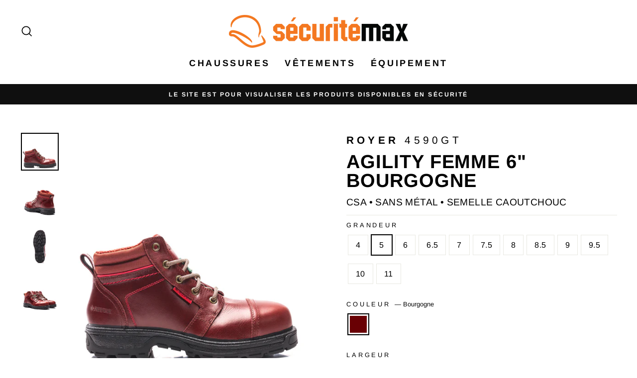

--- FILE ---
content_type: text/html; charset=utf-8
request_url: https://www.securitemax.ca/products/4590gt-royer
body_size: 36763
content:
<!doctype html>
<html class="no-js" lang="fr" dir="ltr">
<head>
  <meta charset="utf-8">
  <meta http-equiv="X-UA-Compatible" content="IE=edge,chrome=1">
  <meta name="viewport" content="width=device-width,initial-scale=1">
  <meta name="theme-color" content="#111111">
  <link rel="canonical" href="https://www.securitemax.ca/products/4590gt-royer">
  <link rel="preconnect" href="https://cdn.shopify.com">
  <link rel="preconnect" href="https://fonts.shopifycdn.com">
  <link rel="dns-prefetch" href="https://productreviews.shopifycdn.com">
  <link rel="dns-prefetch" href="https://ajax.googleapis.com">
  <link rel="dns-prefetch" href="https://maps.googleapis.com">
  <link rel="dns-prefetch" href="https://maps.gstatic.com"><link rel="shortcut icon" href="//www.securitemax.ca/cdn/shop/files/Securite_Max_081a7b46-c07e-45a1-bbef-f1dd0df47f22_32x32.png?v=1685627410" type="image/png" /><title>4590GT Royer
&ndash; Maxime Chaussures
</title>
<meta name="description" content="Botte de travail 5&#39;&#39; Ultra Légère Approuvée CSA"><meta property="og:site_name" content="Maxime Chaussures">
  <meta property="og:url" content="https://www.securitemax.ca/products/4590gt-royer">
  <meta property="og:title" content="AGILITY FEMME 6&quot; BOURGOGNE">
  <meta property="og:type" content="product">
  <meta property="og:description" content="Botte de travail 5&#39;&#39; Ultra Légère Approuvée CSA"><meta property="og:image" content="http://www.securitemax.ca/cdn/shop/products/4590GT-Royer-Agility6_rougefemme.jpg?v=1665788009">
    <meta property="og:image:secure_url" content="https://www.securitemax.ca/cdn/shop/products/4590GT-Royer-Agility6_rougefemme.jpg?v=1665788009">
    <meta property="og:image:width" content="1100">
    <meta property="og:image:height" content="1100"><meta name="twitter:site" content="@">
  <meta name="twitter:card" content="summary_large_image">
  <meta name="twitter:title" content="AGILITY FEMME 6" BOURGOGNE">
  <meta name="twitter:description" content="Botte de travail 5&#39;&#39; Ultra Légère Approuvée CSA">
<style data-shopify>@font-face {
  font-family: Arimo;
  font-weight: 700;
  font-style: normal;
  font-display: swap;
  src: url("//www.securitemax.ca/cdn/fonts/arimo/arimo_n7.1d2d0638e6a1228d86beb0e10006e3280ccb2d04.woff2") format("woff2"),
       url("//www.securitemax.ca/cdn/fonts/arimo/arimo_n7.f4b9139e8eac4a17b38b8707044c20f54c3be479.woff") format("woff");
}

  @font-face {
  font-family: Arimo;
  font-weight: 400;
  font-style: normal;
  font-display: swap;
  src: url("//www.securitemax.ca/cdn/fonts/arimo/arimo_n4.a7efb558ca22d2002248bbe6f302a98edee38e35.woff2") format("woff2"),
       url("//www.securitemax.ca/cdn/fonts/arimo/arimo_n4.0da809f7d1d5ede2a73be7094ac00741efdb6387.woff") format("woff");
}


  @font-face {
  font-family: Arimo;
  font-weight: 600;
  font-style: normal;
  font-display: swap;
  src: url("//www.securitemax.ca/cdn/fonts/arimo/arimo_n6.9c18b0befd86597f319b7d7f925727d04c262b32.woff2") format("woff2"),
       url("//www.securitemax.ca/cdn/fonts/arimo/arimo_n6.422bf6679b81a8bfb1b25d19299a53688390c2b9.woff") format("woff");
}

  @font-face {
  font-family: Arimo;
  font-weight: 400;
  font-style: italic;
  font-display: swap;
  src: url("//www.securitemax.ca/cdn/fonts/arimo/arimo_i4.438ddb21a1b98c7230698d70dc1a21df235701b2.woff2") format("woff2"),
       url("//www.securitemax.ca/cdn/fonts/arimo/arimo_i4.0e1908a0dc1ec32fabb5a03a0c9ee2083f82e3d7.woff") format("woff");
}

  @font-face {
  font-family: Arimo;
  font-weight: 600;
  font-style: italic;
  font-display: swap;
  src: url("//www.securitemax.ca/cdn/fonts/arimo/arimo_i6.f0bf3dae51f72fa5b2cefdfe865a6fbb7701a14c.woff2") format("woff2"),
       url("//www.securitemax.ca/cdn/fonts/arimo/arimo_i6.3489f579170784cd222ed21c14f1e8f1a3c0d044.woff") format("woff");
}

</style><link href="//www.securitemax.ca/cdn/shop/t/7/assets/theme.css?v=102024119894711598931703169887" rel="stylesheet" type="text/css" media="all" />
<style data-shopify>:root {
    --typeHeaderPrimary: Arimo;
    --typeHeaderFallback: sans-serif;
    --typeHeaderSize: 38px;
    --typeHeaderWeight: 700;
    --typeHeaderLineHeight: 1;
    --typeHeaderSpacing: 0.025em;

    --typeBasePrimary:Arimo;
    --typeBaseFallback:sans-serif;
    --typeBaseSize: 16px;
    --typeBaseWeight: 400;
    --typeBaseSpacing: 0.025em;
    --typeBaseLineHeight: 1.6;

    --typeCollectionTitle: 24px;

    --iconWeight: 4px;
    --iconLinecaps: miter;

    
      --buttonRadius: 0px;
    

    --colorGridOverlayOpacity: 0.2;
  }

  .placeholder-content {
    background-image: linear-gradient(100deg, #e5e5e5 40%, #dddddd 63%, #e5e5e5 79%);
  }</style><script>
    document.documentElement.className = document.documentElement.className.replace('no-js', 'js');

    window.theme = window.theme || {};
    theme.routes = {
      home: "/",
      cart: "/cart.js",
      cartPage: "/cart",
      cartAdd: "/cart/add.js",
      cartChange: "/cart/change.js",
      search: "/search"
    };
    theme.strings = {
      soldOut: "Nous contacter",
      unavailable: "Non disponible",
      inStockLabel: "   En stock",
      oneStockLabel: "",
      otherStockLabel: "",
      willNotShipUntil: "Sera expédié après [date]",
      willBeInStockAfter: "Sera en stock à compter de [date]",
      waitingForStock: "Inventaire sur le chemin",
      savePrice: "Épargnez [saved_amount]",
      cartEmpty: "Votre panier est vide.",
      cartTermsConfirmation: "Vous devez accepter les termes et conditions de vente pour vérifier",
      searchCollections: "Collections:",
      searchPages: "Pages:",
      searchArticles: "Des articles:",
      productFrom: "À partir de ",
    };
    theme.settings = {
      cartType: "drawer",
      isCustomerTemplate: false,
      moneyFormat: "\u003cspan class=hidden\u003e {{amount}}$ \u003c\/span\u003e",
      saveType: "dollar",
      productImageSize: "square",
      productImageCover: false,
      predictiveSearch: true,
      predictiveSearchType: "product,article,page,collection",
      predictiveSearchVendor: false,
      predictiveSearchPrice: false,
      quickView: false,
      themeName: 'Impulse',
      themeVersion: "7.0.0"
    };
  </script>

  <script>window.performance && window.performance.mark && window.performance.mark('shopify.content_for_header.start');</script><meta id="shopify-digital-wallet" name="shopify-digital-wallet" content="/15465113/digital_wallets/dialog">
<meta name="shopify-checkout-api-token" content="94109153e5c36cfba3025155292248ed">
<link rel="alternate" type="application/json+oembed" href="https://www.securitemax.ca/products/4590gt-royer.oembed">
<script async="async" src="/checkouts/internal/preloads.js?locale=fr-CA"></script>
<link rel="preconnect" href="https://shop.app" crossorigin="anonymous">
<script async="async" src="https://shop.app/checkouts/internal/preloads.js?locale=fr-CA&shop_id=15465113" crossorigin="anonymous"></script>
<script id="shopify-features" type="application/json">{"accessToken":"94109153e5c36cfba3025155292248ed","betas":["rich-media-storefront-analytics"],"domain":"www.securitemax.ca","predictiveSearch":true,"shopId":15465113,"locale":"fr"}</script>
<script>var Shopify = Shopify || {};
Shopify.shop = "maximechaussures.myshopify.com";
Shopify.locale = "fr";
Shopify.currency = {"active":"CAD","rate":"1.0"};
Shopify.country = "CA";
Shopify.theme = {"name":"Impulse","id":126469111919,"schema_name":"Impulse","schema_version":"7.0.0","theme_store_id":857,"role":"main"};
Shopify.theme.handle = "null";
Shopify.theme.style = {"id":null,"handle":null};
Shopify.cdnHost = "www.securitemax.ca/cdn";
Shopify.routes = Shopify.routes || {};
Shopify.routes.root = "/";</script>
<script type="module">!function(o){(o.Shopify=o.Shopify||{}).modules=!0}(window);</script>
<script>!function(o){function n(){var o=[];function n(){o.push(Array.prototype.slice.apply(arguments))}return n.q=o,n}var t=o.Shopify=o.Shopify||{};t.loadFeatures=n(),t.autoloadFeatures=n()}(window);</script>
<script>
  window.ShopifyPay = window.ShopifyPay || {};
  window.ShopifyPay.apiHost = "shop.app\/pay";
  window.ShopifyPay.redirectState = null;
</script>
<script id="shop-js-analytics" type="application/json">{"pageType":"product"}</script>
<script defer="defer" async type="module" src="//www.securitemax.ca/cdn/shopifycloud/shop-js/modules/v2/client.init-shop-cart-sync_BcDpqI9l.fr.esm.js"></script>
<script defer="defer" async type="module" src="//www.securitemax.ca/cdn/shopifycloud/shop-js/modules/v2/chunk.common_a1Rf5Dlz.esm.js"></script>
<script defer="defer" async type="module" src="//www.securitemax.ca/cdn/shopifycloud/shop-js/modules/v2/chunk.modal_Djra7sW9.esm.js"></script>
<script type="module">
  await import("//www.securitemax.ca/cdn/shopifycloud/shop-js/modules/v2/client.init-shop-cart-sync_BcDpqI9l.fr.esm.js");
await import("//www.securitemax.ca/cdn/shopifycloud/shop-js/modules/v2/chunk.common_a1Rf5Dlz.esm.js");
await import("//www.securitemax.ca/cdn/shopifycloud/shop-js/modules/v2/chunk.modal_Djra7sW9.esm.js");

  window.Shopify.SignInWithShop?.initShopCartSync?.({"fedCMEnabled":true,"windoidEnabled":true});

</script>
<script>
  window.Shopify = window.Shopify || {};
  if (!window.Shopify.featureAssets) window.Shopify.featureAssets = {};
  window.Shopify.featureAssets['shop-js'] = {"shop-cart-sync":["modules/v2/client.shop-cart-sync_BLrx53Hf.fr.esm.js","modules/v2/chunk.common_a1Rf5Dlz.esm.js","modules/v2/chunk.modal_Djra7sW9.esm.js"],"init-fed-cm":["modules/v2/client.init-fed-cm_C8SUwJ8U.fr.esm.js","modules/v2/chunk.common_a1Rf5Dlz.esm.js","modules/v2/chunk.modal_Djra7sW9.esm.js"],"shop-cash-offers":["modules/v2/client.shop-cash-offers_BBp_MjBM.fr.esm.js","modules/v2/chunk.common_a1Rf5Dlz.esm.js","modules/v2/chunk.modal_Djra7sW9.esm.js"],"shop-login-button":["modules/v2/client.shop-login-button_Dw6kG_iO.fr.esm.js","modules/v2/chunk.common_a1Rf5Dlz.esm.js","modules/v2/chunk.modal_Djra7sW9.esm.js"],"pay-button":["modules/v2/client.pay-button_BJDaAh68.fr.esm.js","modules/v2/chunk.common_a1Rf5Dlz.esm.js","modules/v2/chunk.modal_Djra7sW9.esm.js"],"shop-button":["modules/v2/client.shop-button_DBWL94V3.fr.esm.js","modules/v2/chunk.common_a1Rf5Dlz.esm.js","modules/v2/chunk.modal_Djra7sW9.esm.js"],"avatar":["modules/v2/client.avatar_BTnouDA3.fr.esm.js"],"init-windoid":["modules/v2/client.init-windoid_77FSIiws.fr.esm.js","modules/v2/chunk.common_a1Rf5Dlz.esm.js","modules/v2/chunk.modal_Djra7sW9.esm.js"],"init-shop-for-new-customer-accounts":["modules/v2/client.init-shop-for-new-customer-accounts_QoC3RJm9.fr.esm.js","modules/v2/client.shop-login-button_Dw6kG_iO.fr.esm.js","modules/v2/chunk.common_a1Rf5Dlz.esm.js","modules/v2/chunk.modal_Djra7sW9.esm.js"],"init-shop-email-lookup-coordinator":["modules/v2/client.init-shop-email-lookup-coordinator_D4ioGzPw.fr.esm.js","modules/v2/chunk.common_a1Rf5Dlz.esm.js","modules/v2/chunk.modal_Djra7sW9.esm.js"],"init-shop-cart-sync":["modules/v2/client.init-shop-cart-sync_BcDpqI9l.fr.esm.js","modules/v2/chunk.common_a1Rf5Dlz.esm.js","modules/v2/chunk.modal_Djra7sW9.esm.js"],"shop-toast-manager":["modules/v2/client.shop-toast-manager_B-eIbpHW.fr.esm.js","modules/v2/chunk.common_a1Rf5Dlz.esm.js","modules/v2/chunk.modal_Djra7sW9.esm.js"],"init-customer-accounts":["modules/v2/client.init-customer-accounts_BcBSUbIK.fr.esm.js","modules/v2/client.shop-login-button_Dw6kG_iO.fr.esm.js","modules/v2/chunk.common_a1Rf5Dlz.esm.js","modules/v2/chunk.modal_Djra7sW9.esm.js"],"init-customer-accounts-sign-up":["modules/v2/client.init-customer-accounts-sign-up_DvG__VHD.fr.esm.js","modules/v2/client.shop-login-button_Dw6kG_iO.fr.esm.js","modules/v2/chunk.common_a1Rf5Dlz.esm.js","modules/v2/chunk.modal_Djra7sW9.esm.js"],"shop-follow-button":["modules/v2/client.shop-follow-button_Dnx6fDH9.fr.esm.js","modules/v2/chunk.common_a1Rf5Dlz.esm.js","modules/v2/chunk.modal_Djra7sW9.esm.js"],"checkout-modal":["modules/v2/client.checkout-modal_BDH3MUqJ.fr.esm.js","modules/v2/chunk.common_a1Rf5Dlz.esm.js","modules/v2/chunk.modal_Djra7sW9.esm.js"],"shop-login":["modules/v2/client.shop-login_CV9Paj8R.fr.esm.js","modules/v2/chunk.common_a1Rf5Dlz.esm.js","modules/v2/chunk.modal_Djra7sW9.esm.js"],"lead-capture":["modules/v2/client.lead-capture_DGQOTB4e.fr.esm.js","modules/v2/chunk.common_a1Rf5Dlz.esm.js","modules/v2/chunk.modal_Djra7sW9.esm.js"],"payment-terms":["modules/v2/client.payment-terms_BQYK7nq4.fr.esm.js","modules/v2/chunk.common_a1Rf5Dlz.esm.js","modules/v2/chunk.modal_Djra7sW9.esm.js"]};
</script>
<script id="__st">var __st={"a":15465113,"offset":-18000,"reqid":"5295dc24-c456-4435-920a-ae2038ab9a82-1769076159","pageurl":"www.securitemax.ca\/products\/4590gt-royer","u":"2f74fe6a20f0","p":"product","rtyp":"product","rid":1329283104879};</script>
<script>window.ShopifyPaypalV4VisibilityTracking = true;</script>
<script id="captcha-bootstrap">!function(){'use strict';const t='contact',e='account',n='new_comment',o=[[t,t],['blogs',n],['comments',n],[t,'customer']],c=[[e,'customer_login'],[e,'guest_login'],[e,'recover_customer_password'],[e,'create_customer']],r=t=>t.map((([t,e])=>`form[action*='/${t}']:not([data-nocaptcha='true']) input[name='form_type'][value='${e}']`)).join(','),a=t=>()=>t?[...document.querySelectorAll(t)].map((t=>t.form)):[];function s(){const t=[...o],e=r(t);return a(e)}const i='password',u='form_key',d=['recaptcha-v3-token','g-recaptcha-response','h-captcha-response',i],f=()=>{try{return window.sessionStorage}catch{return}},m='__shopify_v',_=t=>t.elements[u];function p(t,e,n=!1){try{const o=window.sessionStorage,c=JSON.parse(o.getItem(e)),{data:r}=function(t){const{data:e,action:n}=t;return t[m]||n?{data:e,action:n}:{data:t,action:n}}(c);for(const[e,n]of Object.entries(r))t.elements[e]&&(t.elements[e].value=n);n&&o.removeItem(e)}catch(o){console.error('form repopulation failed',{error:o})}}const l='form_type',E='cptcha';function T(t){t.dataset[E]=!0}const w=window,h=w.document,L='Shopify',v='ce_forms',y='captcha';let A=!1;((t,e)=>{const n=(g='f06e6c50-85a8-45c8-87d0-21a2b65856fe',I='https://cdn.shopify.com/shopifycloud/storefront-forms-hcaptcha/ce_storefront_forms_captcha_hcaptcha.v1.5.2.iife.js',D={infoText:'Protégé par hCaptcha',privacyText:'Confidentialité',termsText:'Conditions'},(t,e,n)=>{const o=w[L][v],c=o.bindForm;if(c)return c(t,g,e,D).then(n);var r;o.q.push([[t,g,e,D],n]),r=I,A||(h.body.append(Object.assign(h.createElement('script'),{id:'captcha-provider',async:!0,src:r})),A=!0)});var g,I,D;w[L]=w[L]||{},w[L][v]=w[L][v]||{},w[L][v].q=[],w[L][y]=w[L][y]||{},w[L][y].protect=function(t,e){n(t,void 0,e),T(t)},Object.freeze(w[L][y]),function(t,e,n,w,h,L){const[v,y,A,g]=function(t,e,n){const i=e?o:[],u=t?c:[],d=[...i,...u],f=r(d),m=r(i),_=r(d.filter((([t,e])=>n.includes(e))));return[a(f),a(m),a(_),s()]}(w,h,L),I=t=>{const e=t.target;return e instanceof HTMLFormElement?e:e&&e.form},D=t=>v().includes(t);t.addEventListener('submit',(t=>{const e=I(t);if(!e)return;const n=D(e)&&!e.dataset.hcaptchaBound&&!e.dataset.recaptchaBound,o=_(e),c=g().includes(e)&&(!o||!o.value);(n||c)&&t.preventDefault(),c&&!n&&(function(t){try{if(!f())return;!function(t){const e=f();if(!e)return;const n=_(t);if(!n)return;const o=n.value;o&&e.removeItem(o)}(t);const e=Array.from(Array(32),(()=>Math.random().toString(36)[2])).join('');!function(t,e){_(t)||t.append(Object.assign(document.createElement('input'),{type:'hidden',name:u})),t.elements[u].value=e}(t,e),function(t,e){const n=f();if(!n)return;const o=[...t.querySelectorAll(`input[type='${i}']`)].map((({name:t})=>t)),c=[...d,...o],r={};for(const[a,s]of new FormData(t).entries())c.includes(a)||(r[a]=s);n.setItem(e,JSON.stringify({[m]:1,action:t.action,data:r}))}(t,e)}catch(e){console.error('failed to persist form',e)}}(e),e.submit())}));const S=(t,e)=>{t&&!t.dataset[E]&&(n(t,e.some((e=>e===t))),T(t))};for(const o of['focusin','change'])t.addEventListener(o,(t=>{const e=I(t);D(e)&&S(e,y())}));const B=e.get('form_key'),M=e.get(l),P=B&&M;t.addEventListener('DOMContentLoaded',(()=>{const t=y();if(P)for(const e of t)e.elements[l].value===M&&p(e,B);[...new Set([...A(),...v().filter((t=>'true'===t.dataset.shopifyCaptcha))])].forEach((e=>S(e,t)))}))}(h,new URLSearchParams(w.location.search),n,t,e,['guest_login'])})(!0,!0)}();</script>
<script integrity="sha256-4kQ18oKyAcykRKYeNunJcIwy7WH5gtpwJnB7kiuLZ1E=" data-source-attribution="shopify.loadfeatures" defer="defer" src="//www.securitemax.ca/cdn/shopifycloud/storefront/assets/storefront/load_feature-a0a9edcb.js" crossorigin="anonymous"></script>
<script crossorigin="anonymous" defer="defer" src="//www.securitemax.ca/cdn/shopifycloud/storefront/assets/shopify_pay/storefront-65b4c6d7.js?v=20250812"></script>
<script data-source-attribution="shopify.dynamic_checkout.dynamic.init">var Shopify=Shopify||{};Shopify.PaymentButton=Shopify.PaymentButton||{isStorefrontPortableWallets:!0,init:function(){window.Shopify.PaymentButton.init=function(){};var t=document.createElement("script");t.src="https://www.securitemax.ca/cdn/shopifycloud/portable-wallets/latest/portable-wallets.fr.js",t.type="module",document.head.appendChild(t)}};
</script>
<script data-source-attribution="shopify.dynamic_checkout.buyer_consent">
  function portableWalletsHideBuyerConsent(e){var t=document.getElementById("shopify-buyer-consent"),n=document.getElementById("shopify-subscription-policy-button");t&&n&&(t.classList.add("hidden"),t.setAttribute("aria-hidden","true"),n.removeEventListener("click",e))}function portableWalletsShowBuyerConsent(e){var t=document.getElementById("shopify-buyer-consent"),n=document.getElementById("shopify-subscription-policy-button");t&&n&&(t.classList.remove("hidden"),t.removeAttribute("aria-hidden"),n.addEventListener("click",e))}window.Shopify?.PaymentButton&&(window.Shopify.PaymentButton.hideBuyerConsent=portableWalletsHideBuyerConsent,window.Shopify.PaymentButton.showBuyerConsent=portableWalletsShowBuyerConsent);
</script>
<script data-source-attribution="shopify.dynamic_checkout.cart.bootstrap">document.addEventListener("DOMContentLoaded",(function(){function t(){return document.querySelector("shopify-accelerated-checkout-cart, shopify-accelerated-checkout")}if(t())Shopify.PaymentButton.init();else{new MutationObserver((function(e,n){t()&&(Shopify.PaymentButton.init(),n.disconnect())})).observe(document.body,{childList:!0,subtree:!0})}}));
</script>
<link id="shopify-accelerated-checkout-styles" rel="stylesheet" media="screen" href="https://www.securitemax.ca/cdn/shopifycloud/portable-wallets/latest/accelerated-checkout-backwards-compat.css" crossorigin="anonymous">
<style id="shopify-accelerated-checkout-cart">
        #shopify-buyer-consent {
  margin-top: 1em;
  display: inline-block;
  width: 100%;
}

#shopify-buyer-consent.hidden {
  display: none;
}

#shopify-subscription-policy-button {
  background: none;
  border: none;
  padding: 0;
  text-decoration: underline;
  font-size: inherit;
  cursor: pointer;
}

#shopify-subscription-policy-button::before {
  box-shadow: none;
}

      </style>

<script>window.performance && window.performance.mark && window.performance.mark('shopify.content_for_header.end');</script>



  <script src="//www.securitemax.ca/cdn/shop/t/7/assets/vendor-scripts-v11.js" defer="defer"></script><script src="//www.securitemax.ca/cdn/shop/t/7/assets/theme.js?v=121713750243084450081665416397" defer="defer"></script>
<link href="https://monorail-edge.shopifysvc.com" rel="dns-prefetch">
<script>(function(){if ("sendBeacon" in navigator && "performance" in window) {try {var session_token_from_headers = performance.getEntriesByType('navigation')[0].serverTiming.find(x => x.name == '_s').description;} catch {var session_token_from_headers = undefined;}var session_cookie_matches = document.cookie.match(/_shopify_s=([^;]*)/);var session_token_from_cookie = session_cookie_matches && session_cookie_matches.length === 2 ? session_cookie_matches[1] : "";var session_token = session_token_from_headers || session_token_from_cookie || "";function handle_abandonment_event(e) {var entries = performance.getEntries().filter(function(entry) {return /monorail-edge.shopifysvc.com/.test(entry.name);});if (!window.abandonment_tracked && entries.length === 0) {window.abandonment_tracked = true;var currentMs = Date.now();var navigation_start = performance.timing.navigationStart;var payload = {shop_id: 15465113,url: window.location.href,navigation_start,duration: currentMs - navigation_start,session_token,page_type: "product"};window.navigator.sendBeacon("https://monorail-edge.shopifysvc.com/v1/produce", JSON.stringify({schema_id: "online_store_buyer_site_abandonment/1.1",payload: payload,metadata: {event_created_at_ms: currentMs,event_sent_at_ms: currentMs}}));}}window.addEventListener('pagehide', handle_abandonment_event);}}());</script>
<script id="web-pixels-manager-setup">(function e(e,d,r,n,o){if(void 0===o&&(o={}),!Boolean(null===(a=null===(i=window.Shopify)||void 0===i?void 0:i.analytics)||void 0===a?void 0:a.replayQueue)){var i,a;window.Shopify=window.Shopify||{};var t=window.Shopify;t.analytics=t.analytics||{};var s=t.analytics;s.replayQueue=[],s.publish=function(e,d,r){return s.replayQueue.push([e,d,r]),!0};try{self.performance.mark("wpm:start")}catch(e){}var l=function(){var e={modern:/Edge?\/(1{2}[4-9]|1[2-9]\d|[2-9]\d{2}|\d{4,})\.\d+(\.\d+|)|Firefox\/(1{2}[4-9]|1[2-9]\d|[2-9]\d{2}|\d{4,})\.\d+(\.\d+|)|Chrom(ium|e)\/(9{2}|\d{3,})\.\d+(\.\d+|)|(Maci|X1{2}).+ Version\/(15\.\d+|(1[6-9]|[2-9]\d|\d{3,})\.\d+)([,.]\d+|)( \(\w+\)|)( Mobile\/\w+|) Safari\/|Chrome.+OPR\/(9{2}|\d{3,})\.\d+\.\d+|(CPU[ +]OS|iPhone[ +]OS|CPU[ +]iPhone|CPU IPhone OS|CPU iPad OS)[ +]+(15[._]\d+|(1[6-9]|[2-9]\d|\d{3,})[._]\d+)([._]\d+|)|Android:?[ /-](13[3-9]|1[4-9]\d|[2-9]\d{2}|\d{4,})(\.\d+|)(\.\d+|)|Android.+Firefox\/(13[5-9]|1[4-9]\d|[2-9]\d{2}|\d{4,})\.\d+(\.\d+|)|Android.+Chrom(ium|e)\/(13[3-9]|1[4-9]\d|[2-9]\d{2}|\d{4,})\.\d+(\.\d+|)|SamsungBrowser\/([2-9]\d|\d{3,})\.\d+/,legacy:/Edge?\/(1[6-9]|[2-9]\d|\d{3,})\.\d+(\.\d+|)|Firefox\/(5[4-9]|[6-9]\d|\d{3,})\.\d+(\.\d+|)|Chrom(ium|e)\/(5[1-9]|[6-9]\d|\d{3,})\.\d+(\.\d+|)([\d.]+$|.*Safari\/(?![\d.]+ Edge\/[\d.]+$))|(Maci|X1{2}).+ Version\/(10\.\d+|(1[1-9]|[2-9]\d|\d{3,})\.\d+)([,.]\d+|)( \(\w+\)|)( Mobile\/\w+|) Safari\/|Chrome.+OPR\/(3[89]|[4-9]\d|\d{3,})\.\d+\.\d+|(CPU[ +]OS|iPhone[ +]OS|CPU[ +]iPhone|CPU IPhone OS|CPU iPad OS)[ +]+(10[._]\d+|(1[1-9]|[2-9]\d|\d{3,})[._]\d+)([._]\d+|)|Android:?[ /-](13[3-9]|1[4-9]\d|[2-9]\d{2}|\d{4,})(\.\d+|)(\.\d+|)|Mobile Safari.+OPR\/([89]\d|\d{3,})\.\d+\.\d+|Android.+Firefox\/(13[5-9]|1[4-9]\d|[2-9]\d{2}|\d{4,})\.\d+(\.\d+|)|Android.+Chrom(ium|e)\/(13[3-9]|1[4-9]\d|[2-9]\d{2}|\d{4,})\.\d+(\.\d+|)|Android.+(UC? ?Browser|UCWEB|U3)[ /]?(15\.([5-9]|\d{2,})|(1[6-9]|[2-9]\d|\d{3,})\.\d+)\.\d+|SamsungBrowser\/(5\.\d+|([6-9]|\d{2,})\.\d+)|Android.+MQ{2}Browser\/(14(\.(9|\d{2,})|)|(1[5-9]|[2-9]\d|\d{3,})(\.\d+|))(\.\d+|)|K[Aa][Ii]OS\/(3\.\d+|([4-9]|\d{2,})\.\d+)(\.\d+|)/},d=e.modern,r=e.legacy,n=navigator.userAgent;return n.match(d)?"modern":n.match(r)?"legacy":"unknown"}(),u="modern"===l?"modern":"legacy",c=(null!=n?n:{modern:"",legacy:""})[u],f=function(e){return[e.baseUrl,"/wpm","/b",e.hashVersion,"modern"===e.buildTarget?"m":"l",".js"].join("")}({baseUrl:d,hashVersion:r,buildTarget:u}),m=function(e){var d=e.version,r=e.bundleTarget,n=e.surface,o=e.pageUrl,i=e.monorailEndpoint;return{emit:function(e){var a=e.status,t=e.errorMsg,s=(new Date).getTime(),l=JSON.stringify({metadata:{event_sent_at_ms:s},events:[{schema_id:"web_pixels_manager_load/3.1",payload:{version:d,bundle_target:r,page_url:o,status:a,surface:n,error_msg:t},metadata:{event_created_at_ms:s}}]});if(!i)return console&&console.warn&&console.warn("[Web Pixels Manager] No Monorail endpoint provided, skipping logging."),!1;try{return self.navigator.sendBeacon.bind(self.navigator)(i,l)}catch(e){}var u=new XMLHttpRequest;try{return u.open("POST",i,!0),u.setRequestHeader("Content-Type","text/plain"),u.send(l),!0}catch(e){return console&&console.warn&&console.warn("[Web Pixels Manager] Got an unhandled error while logging to Monorail."),!1}}}}({version:r,bundleTarget:l,surface:e.surface,pageUrl:self.location.href,monorailEndpoint:e.monorailEndpoint});try{o.browserTarget=l,function(e){var d=e.src,r=e.async,n=void 0===r||r,o=e.onload,i=e.onerror,a=e.sri,t=e.scriptDataAttributes,s=void 0===t?{}:t,l=document.createElement("script"),u=document.querySelector("head"),c=document.querySelector("body");if(l.async=n,l.src=d,a&&(l.integrity=a,l.crossOrigin="anonymous"),s)for(var f in s)if(Object.prototype.hasOwnProperty.call(s,f))try{l.dataset[f]=s[f]}catch(e){}if(o&&l.addEventListener("load",o),i&&l.addEventListener("error",i),u)u.appendChild(l);else{if(!c)throw new Error("Did not find a head or body element to append the script");c.appendChild(l)}}({src:f,async:!0,onload:function(){if(!function(){var e,d;return Boolean(null===(d=null===(e=window.Shopify)||void 0===e?void 0:e.analytics)||void 0===d?void 0:d.initialized)}()){var d=window.webPixelsManager.init(e)||void 0;if(d){var r=window.Shopify.analytics;r.replayQueue.forEach((function(e){var r=e[0],n=e[1],o=e[2];d.publishCustomEvent(r,n,o)})),r.replayQueue=[],r.publish=d.publishCustomEvent,r.visitor=d.visitor,r.initialized=!0}}},onerror:function(){return m.emit({status:"failed",errorMsg:"".concat(f," has failed to load")})},sri:function(e){var d=/^sha384-[A-Za-z0-9+/=]+$/;return"string"==typeof e&&d.test(e)}(c)?c:"",scriptDataAttributes:o}),m.emit({status:"loading"})}catch(e){m.emit({status:"failed",errorMsg:(null==e?void 0:e.message)||"Unknown error"})}}})({shopId: 15465113,storefrontBaseUrl: "https://www.securitemax.ca",extensionsBaseUrl: "https://extensions.shopifycdn.com/cdn/shopifycloud/web-pixels-manager",monorailEndpoint: "https://monorail-edge.shopifysvc.com/unstable/produce_batch",surface: "storefront-renderer",enabledBetaFlags: ["2dca8a86"],webPixelsConfigList: [{"id":"shopify-app-pixel","configuration":"{}","eventPayloadVersion":"v1","runtimeContext":"STRICT","scriptVersion":"0450","apiClientId":"shopify-pixel","type":"APP","privacyPurposes":["ANALYTICS","MARKETING"]},{"id":"shopify-custom-pixel","eventPayloadVersion":"v1","runtimeContext":"LAX","scriptVersion":"0450","apiClientId":"shopify-pixel","type":"CUSTOM","privacyPurposes":["ANALYTICS","MARKETING"]}],isMerchantRequest: false,initData: {"shop":{"name":"Maxime Chaussures","paymentSettings":{"currencyCode":"CAD"},"myshopifyDomain":"maximechaussures.myshopify.com","countryCode":"CA","storefrontUrl":"https:\/\/www.securitemax.ca"},"customer":null,"cart":null,"checkout":null,"productVariants":[{"price":{"amount":169.95,"currencyCode":"CAD"},"product":{"title":"AGILITY FEMME 6\" BOURGOGNE","vendor":"Royer","id":"1329283104879","untranslatedTitle":"AGILITY FEMME 6\" BOURGOGNE","url":"\/products\/4590gt-royer","type":"Bottes de sécurité 6 pouces (F)"},"id":"12226078539887","image":{"src":"\/\/www.securitemax.ca\/cdn\/shop\/products\/4590GT-Royer-Agility6_rougefemme.jpg?v=1665788009"},"sku":"4590GT","title":"4 \/ Bourgogne \/ Régulière","untranslatedTitle":"4 \/ Bourgogne \/ Régulière"},{"price":{"amount":169.95,"currencyCode":"CAD"},"product":{"title":"AGILITY FEMME 6\" BOURGOGNE","vendor":"Royer","id":"1329283104879","untranslatedTitle":"AGILITY FEMME 6\" BOURGOGNE","url":"\/products\/4590gt-royer","type":"Bottes de sécurité 6 pouces (F)"},"id":"12226078572655","image":{"src":"\/\/www.securitemax.ca\/cdn\/shop\/products\/4590GT-Royer-Agility6_rougefemme.jpg?v=1665788009"},"sku":"4590GT","title":"5 \/ Bourgogne \/ Régulière","untranslatedTitle":"5 \/ Bourgogne \/ Régulière"},{"price":{"amount":169.95,"currencyCode":"CAD"},"product":{"title":"AGILITY FEMME 6\" BOURGOGNE","vendor":"Royer","id":"1329283104879","untranslatedTitle":"AGILITY FEMME 6\" BOURGOGNE","url":"\/products\/4590gt-royer","type":"Bottes de sécurité 6 pouces (F)"},"id":"12226078605423","image":{"src":"\/\/www.securitemax.ca\/cdn\/shop\/products\/4590GT-Royer-Agility6_rougefemme.jpg?v=1665788009"},"sku":"4590GT","title":"6 \/ Bourgogne \/ Régulière","untranslatedTitle":"6 \/ Bourgogne \/ Régulière"},{"price":{"amount":169.95,"currencyCode":"CAD"},"product":{"title":"AGILITY FEMME 6\" BOURGOGNE","vendor":"Royer","id":"1329283104879","untranslatedTitle":"AGILITY FEMME 6\" BOURGOGNE","url":"\/products\/4590gt-royer","type":"Bottes de sécurité 6 pouces (F)"},"id":"14752075186287","image":{"src":"\/\/www.securitemax.ca\/cdn\/shop\/products\/4590GT-Royer-Agility6_rougefemme.jpg?v=1665788009"},"sku":"4590GT","title":"6.5 \/ Bourgogne \/ Régulière","untranslatedTitle":"6.5 \/ Bourgogne \/ Régulière"},{"price":{"amount":169.95,"currencyCode":"CAD"},"product":{"title":"AGILITY FEMME 6\" BOURGOGNE","vendor":"Royer","id":"1329283104879","untranslatedTitle":"AGILITY FEMME 6\" BOURGOGNE","url":"\/products\/4590gt-royer","type":"Bottes de sécurité 6 pouces (F)"},"id":"12226078638191","image":{"src":"\/\/www.securitemax.ca\/cdn\/shop\/products\/4590GT-Royer-Agility6_rougefemme.jpg?v=1665788009"},"sku":"4590GT","title":"7 \/ Bourgogne \/ Régulière","untranslatedTitle":"7 \/ Bourgogne \/ Régulière"},{"price":{"amount":169.95,"currencyCode":"CAD"},"product":{"title":"AGILITY FEMME 6\" BOURGOGNE","vendor":"Royer","id":"1329283104879","untranslatedTitle":"AGILITY FEMME 6\" BOURGOGNE","url":"\/products\/4590gt-royer","type":"Bottes de sécurité 6 pouces (F)"},"id":"14752097534063","image":{"src":"\/\/www.securitemax.ca\/cdn\/shop\/products\/4590GT-Royer-Agility6_rougefemme.jpg?v=1665788009"},"sku":"4590GT","title":"7.5 \/ Bourgogne \/ Régulière","untranslatedTitle":"7.5 \/ Bourgogne \/ Régulière"},{"price":{"amount":169.95,"currencyCode":"CAD"},"product":{"title":"AGILITY FEMME 6\" BOURGOGNE","vendor":"Royer","id":"1329283104879","untranslatedTitle":"AGILITY FEMME 6\" BOURGOGNE","url":"\/products\/4590gt-royer","type":"Bottes de sécurité 6 pouces (F)"},"id":"12226078670959","image":{"src":"\/\/www.securitemax.ca\/cdn\/shop\/products\/4590GT-Royer-Agility6_rougefemme.jpg?v=1665788009"},"sku":"4590GT","title":"8 \/ Bourgogne \/ Régulière","untranslatedTitle":"8 \/ Bourgogne \/ Régulière"},{"price":{"amount":169.95,"currencyCode":"CAD"},"product":{"title":"AGILITY FEMME 6\" BOURGOGNE","vendor":"Royer","id":"1329283104879","untranslatedTitle":"AGILITY FEMME 6\" BOURGOGNE","url":"\/products\/4590gt-royer","type":"Bottes de sécurité 6 pouces (F)"},"id":"12226078703727","image":{"src":"\/\/www.securitemax.ca\/cdn\/shop\/products\/4590GT-Royer-Agility6_rougefemme.jpg?v=1665788009"},"sku":"4590GT","title":"8.5 \/ Bourgogne \/ Régulière","untranslatedTitle":"8.5 \/ Bourgogne \/ Régulière"},{"price":{"amount":169.95,"currencyCode":"CAD"},"product":{"title":"AGILITY FEMME 6\" BOURGOGNE","vendor":"Royer","id":"1329283104879","untranslatedTitle":"AGILITY FEMME 6\" BOURGOGNE","url":"\/products\/4590gt-royer","type":"Bottes de sécurité 6 pouces (F)"},"id":"12226078736495","image":{"src":"\/\/www.securitemax.ca\/cdn\/shop\/products\/4590GT-Royer-Agility6_rougefemme.jpg?v=1665788009"},"sku":"4590GT","title":"9 \/ Bourgogne \/ Régulière","untranslatedTitle":"9 \/ Bourgogne \/ Régulière"},{"price":{"amount":169.95,"currencyCode":"CAD"},"product":{"title":"AGILITY FEMME 6\" BOURGOGNE","vendor":"Royer","id":"1329283104879","untranslatedTitle":"AGILITY FEMME 6\" BOURGOGNE","url":"\/products\/4590gt-royer","type":"Bottes de sécurité 6 pouces (F)"},"id":"12226078769263","image":{"src":"\/\/www.securitemax.ca\/cdn\/shop\/products\/4590GT-Royer-Agility6_rougefemme.jpg?v=1665788009"},"sku":"4590GT","title":"9.5 \/ Bourgogne \/ Régulière","untranslatedTitle":"9.5 \/ Bourgogne \/ Régulière"},{"price":{"amount":169.95,"currencyCode":"CAD"},"product":{"title":"AGILITY FEMME 6\" BOURGOGNE","vendor":"Royer","id":"1329283104879","untranslatedTitle":"AGILITY FEMME 6\" BOURGOGNE","url":"\/products\/4590gt-royer","type":"Bottes de sécurité 6 pouces (F)"},"id":"12226078802031","image":{"src":"\/\/www.securitemax.ca\/cdn\/shop\/products\/4590GT-Royer-Agility6_rougefemme.jpg?v=1665788009"},"sku":"4590GT","title":"10 \/ Bourgogne \/ Régulière","untranslatedTitle":"10 \/ Bourgogne \/ Régulière"},{"price":{"amount":169.95,"currencyCode":"CAD"},"product":{"title":"AGILITY FEMME 6\" BOURGOGNE","vendor":"Royer","id":"1329283104879","untranslatedTitle":"AGILITY FEMME 6\" BOURGOGNE","url":"\/products\/4590gt-royer","type":"Bottes de sécurité 6 pouces (F)"},"id":"12226078867567","image":{"src":"\/\/www.securitemax.ca\/cdn\/shop\/products\/4590GT-Royer-Agility6_rougefemme.jpg?v=1665788009"},"sku":"4590GT","title":"11 \/ Bourgogne \/ Régulière","untranslatedTitle":"11 \/ Bourgogne \/ Régulière"}],"purchasingCompany":null},},"https://www.securitemax.ca/cdn","fcfee988w5aeb613cpc8e4bc33m6693e112",{"modern":"","legacy":""},{"shopId":"15465113","storefrontBaseUrl":"https:\/\/www.securitemax.ca","extensionBaseUrl":"https:\/\/extensions.shopifycdn.com\/cdn\/shopifycloud\/web-pixels-manager","surface":"storefront-renderer","enabledBetaFlags":"[\"2dca8a86\"]","isMerchantRequest":"false","hashVersion":"fcfee988w5aeb613cpc8e4bc33m6693e112","publish":"custom","events":"[[\"page_viewed\",{}],[\"product_viewed\",{\"productVariant\":{\"price\":{\"amount\":169.95,\"currencyCode\":\"CAD\"},\"product\":{\"title\":\"AGILITY FEMME 6\\\" BOURGOGNE\",\"vendor\":\"Royer\",\"id\":\"1329283104879\",\"untranslatedTitle\":\"AGILITY FEMME 6\\\" BOURGOGNE\",\"url\":\"\/products\/4590gt-royer\",\"type\":\"Bottes de sécurité 6 pouces (F)\"},\"id\":\"12226078572655\",\"image\":{\"src\":\"\/\/www.securitemax.ca\/cdn\/shop\/products\/4590GT-Royer-Agility6_rougefemme.jpg?v=1665788009\"},\"sku\":\"4590GT\",\"title\":\"5 \/ Bourgogne \/ Régulière\",\"untranslatedTitle\":\"5 \/ Bourgogne \/ Régulière\"}}]]"});</script><script>
  window.ShopifyAnalytics = window.ShopifyAnalytics || {};
  window.ShopifyAnalytics.meta = window.ShopifyAnalytics.meta || {};
  window.ShopifyAnalytics.meta.currency = 'CAD';
  var meta = {"product":{"id":1329283104879,"gid":"gid:\/\/shopify\/Product\/1329283104879","vendor":"Royer","type":"Bottes de sécurité 6 pouces (F)","handle":"4590gt-royer","variants":[{"id":12226078539887,"price":16995,"name":"AGILITY FEMME 6\" BOURGOGNE - 4 \/ Bourgogne \/ Régulière","public_title":"4 \/ Bourgogne \/ Régulière","sku":"4590GT"},{"id":12226078572655,"price":16995,"name":"AGILITY FEMME 6\" BOURGOGNE - 5 \/ Bourgogne \/ Régulière","public_title":"5 \/ Bourgogne \/ Régulière","sku":"4590GT"},{"id":12226078605423,"price":16995,"name":"AGILITY FEMME 6\" BOURGOGNE - 6 \/ Bourgogne \/ Régulière","public_title":"6 \/ Bourgogne \/ Régulière","sku":"4590GT"},{"id":14752075186287,"price":16995,"name":"AGILITY FEMME 6\" BOURGOGNE - 6.5 \/ Bourgogne \/ Régulière","public_title":"6.5 \/ Bourgogne \/ Régulière","sku":"4590GT"},{"id":12226078638191,"price":16995,"name":"AGILITY FEMME 6\" BOURGOGNE - 7 \/ Bourgogne \/ Régulière","public_title":"7 \/ Bourgogne \/ Régulière","sku":"4590GT"},{"id":14752097534063,"price":16995,"name":"AGILITY FEMME 6\" BOURGOGNE - 7.5 \/ Bourgogne \/ Régulière","public_title":"7.5 \/ Bourgogne \/ Régulière","sku":"4590GT"},{"id":12226078670959,"price":16995,"name":"AGILITY FEMME 6\" BOURGOGNE - 8 \/ Bourgogne \/ Régulière","public_title":"8 \/ Bourgogne \/ Régulière","sku":"4590GT"},{"id":12226078703727,"price":16995,"name":"AGILITY FEMME 6\" BOURGOGNE - 8.5 \/ Bourgogne \/ Régulière","public_title":"8.5 \/ Bourgogne \/ Régulière","sku":"4590GT"},{"id":12226078736495,"price":16995,"name":"AGILITY FEMME 6\" BOURGOGNE - 9 \/ Bourgogne \/ Régulière","public_title":"9 \/ Bourgogne \/ Régulière","sku":"4590GT"},{"id":12226078769263,"price":16995,"name":"AGILITY FEMME 6\" BOURGOGNE - 9.5 \/ Bourgogne \/ Régulière","public_title":"9.5 \/ Bourgogne \/ Régulière","sku":"4590GT"},{"id":12226078802031,"price":16995,"name":"AGILITY FEMME 6\" BOURGOGNE - 10 \/ Bourgogne \/ Régulière","public_title":"10 \/ Bourgogne \/ Régulière","sku":"4590GT"},{"id":12226078867567,"price":16995,"name":"AGILITY FEMME 6\" BOURGOGNE - 11 \/ Bourgogne \/ Régulière","public_title":"11 \/ Bourgogne \/ Régulière","sku":"4590GT"}],"remote":false},"page":{"pageType":"product","resourceType":"product","resourceId":1329283104879,"requestId":"5295dc24-c456-4435-920a-ae2038ab9a82-1769076159"}};
  for (var attr in meta) {
    window.ShopifyAnalytics.meta[attr] = meta[attr];
  }
</script>
<script class="analytics">
  (function () {
    var customDocumentWrite = function(content) {
      var jquery = null;

      if (window.jQuery) {
        jquery = window.jQuery;
      } else if (window.Checkout && window.Checkout.$) {
        jquery = window.Checkout.$;
      }

      if (jquery) {
        jquery('body').append(content);
      }
    };

    var hasLoggedConversion = function(token) {
      if (token) {
        return document.cookie.indexOf('loggedConversion=' + token) !== -1;
      }
      return false;
    }

    var setCookieIfConversion = function(token) {
      if (token) {
        var twoMonthsFromNow = new Date(Date.now());
        twoMonthsFromNow.setMonth(twoMonthsFromNow.getMonth() + 2);

        document.cookie = 'loggedConversion=' + token + '; expires=' + twoMonthsFromNow;
      }
    }

    var trekkie = window.ShopifyAnalytics.lib = window.trekkie = window.trekkie || [];
    if (trekkie.integrations) {
      return;
    }
    trekkie.methods = [
      'identify',
      'page',
      'ready',
      'track',
      'trackForm',
      'trackLink'
    ];
    trekkie.factory = function(method) {
      return function() {
        var args = Array.prototype.slice.call(arguments);
        args.unshift(method);
        trekkie.push(args);
        return trekkie;
      };
    };
    for (var i = 0; i < trekkie.methods.length; i++) {
      var key = trekkie.methods[i];
      trekkie[key] = trekkie.factory(key);
    }
    trekkie.load = function(config) {
      trekkie.config = config || {};
      trekkie.config.initialDocumentCookie = document.cookie;
      var first = document.getElementsByTagName('script')[0];
      var script = document.createElement('script');
      script.type = 'text/javascript';
      script.onerror = function(e) {
        var scriptFallback = document.createElement('script');
        scriptFallback.type = 'text/javascript';
        scriptFallback.onerror = function(error) {
                var Monorail = {
      produce: function produce(monorailDomain, schemaId, payload) {
        var currentMs = new Date().getTime();
        var event = {
          schema_id: schemaId,
          payload: payload,
          metadata: {
            event_created_at_ms: currentMs,
            event_sent_at_ms: currentMs
          }
        };
        return Monorail.sendRequest("https://" + monorailDomain + "/v1/produce", JSON.stringify(event));
      },
      sendRequest: function sendRequest(endpointUrl, payload) {
        // Try the sendBeacon API
        if (window && window.navigator && typeof window.navigator.sendBeacon === 'function' && typeof window.Blob === 'function' && !Monorail.isIos12()) {
          var blobData = new window.Blob([payload], {
            type: 'text/plain'
          });

          if (window.navigator.sendBeacon(endpointUrl, blobData)) {
            return true;
          } // sendBeacon was not successful

        } // XHR beacon

        var xhr = new XMLHttpRequest();

        try {
          xhr.open('POST', endpointUrl);
          xhr.setRequestHeader('Content-Type', 'text/plain');
          xhr.send(payload);
        } catch (e) {
          console.log(e);
        }

        return false;
      },
      isIos12: function isIos12() {
        return window.navigator.userAgent.lastIndexOf('iPhone; CPU iPhone OS 12_') !== -1 || window.navigator.userAgent.lastIndexOf('iPad; CPU OS 12_') !== -1;
      }
    };
    Monorail.produce('monorail-edge.shopifysvc.com',
      'trekkie_storefront_load_errors/1.1',
      {shop_id: 15465113,
      theme_id: 126469111919,
      app_name: "storefront",
      context_url: window.location.href,
      source_url: "//www.securitemax.ca/cdn/s/trekkie.storefront.1bbfab421998800ff09850b62e84b8915387986d.min.js"});

        };
        scriptFallback.async = true;
        scriptFallback.src = '//www.securitemax.ca/cdn/s/trekkie.storefront.1bbfab421998800ff09850b62e84b8915387986d.min.js';
        first.parentNode.insertBefore(scriptFallback, first);
      };
      script.async = true;
      script.src = '//www.securitemax.ca/cdn/s/trekkie.storefront.1bbfab421998800ff09850b62e84b8915387986d.min.js';
      first.parentNode.insertBefore(script, first);
    };
    trekkie.load(
      {"Trekkie":{"appName":"storefront","development":false,"defaultAttributes":{"shopId":15465113,"isMerchantRequest":null,"themeId":126469111919,"themeCityHash":"2208224902615999692","contentLanguage":"fr","currency":"CAD"},"isServerSideCookieWritingEnabled":true,"monorailRegion":"shop_domain","enabledBetaFlags":["65f19447"]},"Session Attribution":{},"S2S":{"facebookCapiEnabled":false,"source":"trekkie-storefront-renderer","apiClientId":580111}}
    );

    var loaded = false;
    trekkie.ready(function() {
      if (loaded) return;
      loaded = true;

      window.ShopifyAnalytics.lib = window.trekkie;

      var originalDocumentWrite = document.write;
      document.write = customDocumentWrite;
      try { window.ShopifyAnalytics.merchantGoogleAnalytics.call(this); } catch(error) {};
      document.write = originalDocumentWrite;

      window.ShopifyAnalytics.lib.page(null,{"pageType":"product","resourceType":"product","resourceId":1329283104879,"requestId":"5295dc24-c456-4435-920a-ae2038ab9a82-1769076159","shopifyEmitted":true});

      var match = window.location.pathname.match(/checkouts\/(.+)\/(thank_you|post_purchase)/)
      var token = match? match[1]: undefined;
      if (!hasLoggedConversion(token)) {
        setCookieIfConversion(token);
        window.ShopifyAnalytics.lib.track("Viewed Product",{"currency":"CAD","variantId":12226078539887,"productId":1329283104879,"productGid":"gid:\/\/shopify\/Product\/1329283104879","name":"AGILITY FEMME 6\" BOURGOGNE - 4 \/ Bourgogne \/ Régulière","price":"169.95","sku":"4590GT","brand":"Royer","variant":"4 \/ Bourgogne \/ Régulière","category":"Bottes de sécurité 6 pouces (F)","nonInteraction":true,"remote":false},undefined,undefined,{"shopifyEmitted":true});
      window.ShopifyAnalytics.lib.track("monorail:\/\/trekkie_storefront_viewed_product\/1.1",{"currency":"CAD","variantId":12226078539887,"productId":1329283104879,"productGid":"gid:\/\/shopify\/Product\/1329283104879","name":"AGILITY FEMME 6\" BOURGOGNE - 4 \/ Bourgogne \/ Régulière","price":"169.95","sku":"4590GT","brand":"Royer","variant":"4 \/ Bourgogne \/ Régulière","category":"Bottes de sécurité 6 pouces (F)","nonInteraction":true,"remote":false,"referer":"https:\/\/www.securitemax.ca\/products\/4590gt-royer"});
      }
    });


        var eventsListenerScript = document.createElement('script');
        eventsListenerScript.async = true;
        eventsListenerScript.src = "//www.securitemax.ca/cdn/shopifycloud/storefront/assets/shop_events_listener-3da45d37.js";
        document.getElementsByTagName('head')[0].appendChild(eventsListenerScript);

})();</script>
<script
  defer
  src="https://www.securitemax.ca/cdn/shopifycloud/perf-kit/shopify-perf-kit-3.0.4.min.js"
  data-application="storefront-renderer"
  data-shop-id="15465113"
  data-render-region="gcp-us-central1"
  data-page-type="product"
  data-theme-instance-id="126469111919"
  data-theme-name="Impulse"
  data-theme-version="7.0.0"
  data-monorail-region="shop_domain"
  data-resource-timing-sampling-rate="10"
  data-shs="true"
  data-shs-beacon="true"
  data-shs-export-with-fetch="true"
  data-shs-logs-sample-rate="1"
  data-shs-beacon-endpoint="https://www.securitemax.ca/api/collect"
></script>
</head>

<body class="template-product" data-center-text="true" data-button_style="square" data-type_header_capitalize="true" data-type_headers_align_text="true" data-type_product_capitalize="true" data-swatch_style="square" >

  <a class="in-page-link visually-hidden skip-link" href="#MainContent">Passer au contenu</a>

  <div id="PageContainer" class="page-container">
    <div class="transition-body"><div id="shopify-section-header" class="shopify-section">

<div id="NavDrawer" class="drawer drawer--left">
  <div class="drawer__contents">
    <div class="drawer__fixed-header">
      <div class="drawer__header appear-animation appear-delay-1">
        <div class="h2 drawer__title"></div>
        <div class="drawer__close">
          <button type="button" class="drawer__close-button js-drawer-close">
            <svg aria-hidden="true" focusable="false" role="presentation" class="icon icon-close" viewBox="0 0 64 64"><path d="M19 17.61l27.12 27.13m0-27.12L19 44.74"/></svg>
            <span class="icon__fallback-text">Fermer le menu</span>
          </button>
        </div>
      </div>
    </div>
    <div class="drawer__scrollable">
      <ul class="mobile-nav" role="navigation" aria-label="Primary"><li class="mobile-nav__item appear-animation appear-delay-2"><div class="mobile-nav__has-sublist"><a href="/collections/chaussures"
                    class="mobile-nav__link mobile-nav__link--top-level"
                    id="Label-collections-chaussures1"
                    >
                    CHAUSSURES
                  </a>
                  <div class="mobile-nav__toggle">
                    <button type="button"
                      aria-controls="Linklist-collections-chaussures1"
                      aria-labelledby="Label-collections-chaussures1"
                      class="collapsible-trigger collapsible--auto-height"><span class="collapsible-trigger__icon collapsible-trigger__icon--open" role="presentation">
  <svg aria-hidden="true" focusable="false" role="presentation" class="icon icon--wide icon-chevron-down" viewBox="0 0 28 16"><path d="M1.57 1.59l12.76 12.77L27.1 1.59" stroke-width="2" stroke="#000" fill="none" fill-rule="evenodd"/></svg>
</span>
</button>
                  </div></div><div id="Linklist-collections-chaussures1"
                class="mobile-nav__sublist collapsible-content collapsible-content--all"
                >
                <div class="collapsible-content__inner">
                  <ul class="mobile-nav__sublist"><li class="mobile-nav__item">
                        <div class="mobile-nav__child-item"><a href="https://www.securitemax.ca/collections/chaussures?filter.p.m.custom.type=Bottes+8+pouces"
                              class="mobile-nav__link"
                              id="Sublabel-https-www-securitemax-ca-collections-chaussures-filter-p-m-custom-type-bottes-8-pouces1"
                              >
                              Bottes 8 pouces
                            </a></div></li><li class="mobile-nav__item">
                        <div class="mobile-nav__child-item"><a href="https://www.securitemax.ca/collections/chaussures?filter.p.m.custom.type=Bottes+6+pouces"
                              class="mobile-nav__link"
                              id="Sublabel-https-www-securitemax-ca-collections-chaussures-filter-p-m-custom-type-bottes-6-pouces2"
                              >
                              Bottes 6 pouces
                            </a></div></li><li class="mobile-nav__item">
                        <div class="mobile-nav__child-item"><a href="https://www.securitemax.ca/collections/chaussures?filter.p.m.custom.type=Souliers"
                              class="mobile-nav__link"
                              id="Sublabel-https-www-securitemax-ca-collections-chaussures-filter-p-m-custom-type-souliers3"
                              >
                              Souliers
                            </a></div></li><li class="mobile-nav__item">
                        <div class="mobile-nav__child-item"><a href="https://www.securitemax.ca/collections/chaussures?filter.p.m.custom.type=Espadrilles"
                              class="mobile-nav__link"
                              id="Sublabel-https-www-securitemax-ca-collections-chaussures-filter-p-m-custom-type-espadrilles4"
                              >
                              Espadrilles
                            </a></div></li><li class="mobile-nav__item">
                        <div class="mobile-nav__child-item"><a href="https://www.securitemax.ca/collections/chaussures?filter.p.m.custom.type=Couvre-Chaussures"
                              class="mobile-nav__link"
                              id="Sublabel-https-www-securitemax-ca-collections-chaussures-filter-p-m-custom-type-couvre-chaussures5"
                              >
                              Couvre-Chaussures
                            </a></div></li><li class="mobile-nav__item">
                        <div class="mobile-nav__child-item"><a href="https://www.securitemax.ca/collections/chaussures?filter.p.m.custom.type=Bottes+de+caoutchouc"
                              class="mobile-nav__link"
                              id="Sublabel-https-www-securitemax-ca-collections-chaussures-filter-p-m-custom-type-bottes-de-caoutchouc6"
                              >
                              Bottes de caoutchouc
                            </a></div></li><li class="mobile-nav__item">
                        <div class="mobile-nav__child-item"><a href="https://www.securitemax.ca/collections/chaussures?filter.p.m.custom.type=Sp%C3%A9cialit%C3%A9s"
                              class="mobile-nav__link"
                              id="Sublabel-https-www-securitemax-ca-collections-chaussures-filter-p-m-custom-type-sp-c3-a9cialit-c3-a9s7"
                              >
                              Spécialités
                            </a></div></li><li class="mobile-nav__item">
                        <div class="mobile-nav__child-item"><a href="https://www.securitemax.ca/collections/chaussures?filter.p.m.custom.type=Accessoires"
                              class="mobile-nav__link"
                              id="Sublabel-https-www-securitemax-ca-collections-chaussures-filter-p-m-custom-type-accessoires8"
                              >
                              Accessoires
                            </a></div></li></ul>
                </div>
              </div></li><li class="mobile-nav__item appear-animation appear-delay-3"><div class="mobile-nav__has-sublist"><a href="/collections/v-vetements"
                    class="mobile-nav__link mobile-nav__link--top-level"
                    id="Label-collections-v-vetements2"
                    >
                    Vêtements
                  </a>
                  <div class="mobile-nav__toggle">
                    <button type="button"
                      aria-controls="Linklist-collections-v-vetements2"
                      aria-labelledby="Label-collections-v-vetements2"
                      class="collapsible-trigger collapsible--auto-height"><span class="collapsible-trigger__icon collapsible-trigger__icon--open" role="presentation">
  <svg aria-hidden="true" focusable="false" role="presentation" class="icon icon--wide icon-chevron-down" viewBox="0 0 28 16"><path d="M1.57 1.59l12.76 12.77L27.1 1.59" stroke-width="2" stroke="#000" fill="none" fill-rule="evenodd"/></svg>
</span>
</button>
                  </div></div><div id="Linklist-collections-v-vetements2"
                class="mobile-nav__sublist collapsible-content collapsible-content--all"
                >
                <div class="collapsible-content__inner">
                  <ul class="mobile-nav__sublist"><li class="mobile-nav__item">
                        <div class="mobile-nav__child-item"><a href="/collections/v1-travail"
                              class="mobile-nav__link"
                              id="Sublabel-collections-v1-travail1"
                              >
                              Travail
                            </a><button type="button"
                              aria-controls="Sublinklist-collections-v-vetements2-collections-v1-travail1"
                              aria-labelledby="Sublabel-collections-v1-travail1"
                              class="collapsible-trigger"><span class="collapsible-trigger__icon collapsible-trigger__icon--circle collapsible-trigger__icon--open" role="presentation">
  <svg aria-hidden="true" focusable="false" role="presentation" class="icon icon--wide icon-chevron-down" viewBox="0 0 28 16"><path d="M1.57 1.59l12.76 12.77L27.1 1.59" stroke-width="2" stroke="#000" fill="none" fill-rule="evenodd"/></svg>
</span>
</button></div><div
                            id="Sublinklist-collections-v-vetements2-collections-v1-travail1"
                            aria-labelledby="Sublabel-collections-v1-travail1"
                            class="mobile-nav__sublist collapsible-content collapsible-content--all"
                            >
                            <div class="collapsible-content__inner">
                              <ul class="mobile-nav__grandchildlist"><li class="mobile-nav__item">
                                    <a href="/collections/v11-chemises" class="mobile-nav__link">
                                      Chemises
                                    </a>
                                  </li><li class="mobile-nav__item">
                                    <a href="/collections/v12-pantalons" class="mobile-nav__link">
                                      Pantalons
                                    </a>
                                  </li><li class="mobile-nav__item">
                                    <a href="/collections/v13-couvres-tout-et-sarraux" class="mobile-nav__link">
                                      Couvres-tout & Sarraux
                                    </a>
                                  </li><li class="mobile-nav__item">
                                    <a href="/collections/v14-chandails-et-vestes" class="mobile-nav__link">
                                      Chandails & Vestes
                                    </a>
                                  </li><li class="mobile-nav__item">
                                    <a href="/collections/v15-manteaux" class="mobile-nav__link">
                                      Manteaux
                                    </a>
                                  </li><li class="mobile-nav__item">
                                    <a href="/collections/v16-sous-vetements" class="mobile-nav__link">
                                      Sous vêtements
                                    </a>
                                  </li><li class="mobile-nav__item">
                                    <a href="/collections/v17-bas" class="mobile-nav__link">
                                      Bas
                                    </a>
                                  </li><li class="mobile-nav__item">
                                    <a href="/collections/v18-ceintures" class="mobile-nav__link">
                                      Bretelles & ceintures
                                    </a>
                                  </li></ul>
                            </div>
                          </div></li><li class="mobile-nav__item">
                        <div class="mobile-nav__child-item"><a href="/collections/v2-impermeables"
                              class="mobile-nav__link"
                              id="Sublabel-collections-v2-impermeables2"
                              >
                              Imperméables
                            </a></div></li><li class="mobile-nav__item">
                        <div class="mobile-nav__child-item"><a href="/collections/v3-haute-visibilite"
                              class="mobile-nav__link"
                              id="Sublabel-collections-v3-haute-visibilite3"
                              >
                              Haute Visibilité
                            </a></div></li><li class="mobile-nav__item">
                        <div class="mobile-nav__child-item"><a href="/collections/v4-ignifuge"
                              class="mobile-nav__link"
                              id="Sublabel-collections-v4-ignifuge4"
                              >
                              Ignifuge
                            </a></div></li><li class="mobile-nav__item">
                        <div class="mobile-nav__child-item"><a href="/collections/v5-foresterie"
                              class="mobile-nav__link"
                              id="Sublabel-collections-v5-foresterie5"
                              >
                              Foresterie
                            </a></div></li></ul>
                </div>
              </div></li><li class="mobile-nav__item appear-animation appear-delay-4"><div class="mobile-nav__has-sublist"><a href="/collections/e-equipement"
                    class="mobile-nav__link mobile-nav__link--top-level"
                    id="Label-collections-e-equipement3"
                    >
                    Équipement
                  </a>
                  <div class="mobile-nav__toggle">
                    <button type="button"
                      aria-controls="Linklist-collections-e-equipement3"
                      aria-labelledby="Label-collections-e-equipement3"
                      class="collapsible-trigger collapsible--auto-height"><span class="collapsible-trigger__icon collapsible-trigger__icon--open" role="presentation">
  <svg aria-hidden="true" focusable="false" role="presentation" class="icon icon--wide icon-chevron-down" viewBox="0 0 28 16"><path d="M1.57 1.59l12.76 12.77L27.1 1.59" stroke-width="2" stroke="#000" fill="none" fill-rule="evenodd"/></svg>
</span>
</button>
                  </div></div><div id="Linklist-collections-e-equipement3"
                class="mobile-nav__sublist collapsible-content collapsible-content--all"
                >
                <div class="collapsible-content__inner">
                  <ul class="mobile-nav__sublist"><li class="mobile-nav__item">
                        <div class="mobile-nav__child-item"><a href="/collections/e1-casques"
                              class="mobile-nav__link"
                              id="Sublabel-collections-e1-casques1"
                              >
                              Casques
                            </a></div></li><li class="mobile-nav__item">
                        <div class="mobile-nav__child-item"><a href="/collections/e2-lunettes"
                              class="mobile-nav__link"
                              id="Sublabel-collections-e2-lunettes2"
                              >
                              Lunettes
                            </a></div></li><li class="mobile-nav__item">
                        <div class="mobile-nav__child-item"><a href="/collections/e3-gants"
                              class="mobile-nav__link"
                              id="Sublabel-collections-e3-gants3"
                              >
                              Protection des mains
                            </a><button type="button"
                              aria-controls="Sublinklist-collections-e-equipement3-collections-e3-gants3"
                              aria-labelledby="Sublabel-collections-e3-gants3"
                              class="collapsible-trigger"><span class="collapsible-trigger__icon collapsible-trigger__icon--circle collapsible-trigger__icon--open" role="presentation">
  <svg aria-hidden="true" focusable="false" role="presentation" class="icon icon--wide icon-chevron-down" viewBox="0 0 28 16"><path d="M1.57 1.59l12.76 12.77L27.1 1.59" stroke-width="2" stroke="#000" fill="none" fill-rule="evenodd"/></svg>
</span>
</button></div><div
                            id="Sublinklist-collections-e-equipement3-collections-e3-gants3"
                            aria-labelledby="Sublabel-collections-e3-gants3"
                            class="mobile-nav__sublist collapsible-content collapsible-content--all"
                            >
                            <div class="collapsible-content__inner">
                              <ul class="mobile-nav__grandchildlist"><li class="mobile-nav__item">
                                    <a href="/collections/e31-gants-en-cuir" class="mobile-nav__link">
                                      Gants en cuir
                                    </a>
                                  </li><li class="mobile-nav__item">
                                    <a href="/collections/e32-gants-enduits" class="mobile-nav__link">
                                      Gants enduits
                                    </a>
                                  </li><li class="mobile-nav__item">
                                    <a href="/collections/e33-gants-resistants-aux-coupures" class="mobile-nav__link">
                                      Gants résistants aux coupures
                                    </a>
                                  </li><li class="mobile-nav__item">
                                    <a href="/collections/e34-gants-resistants-aux-substances-chimiques" class="mobile-nav__link">
                                      Gants résistants aux substances
                                    </a>
                                  </li><li class="mobile-nav__item">
                                    <a href="/collections/e35-gants-de-soudeurs" class="mobile-nav__link">
                                      Gants de soudeurs
                                    </a>
                                  </li><li class="mobile-nav__item">
                                    <a href="/collections/e36-gants-specialises" class="mobile-nav__link">
                                      Gants spécialisés
                                    </a>
                                  </li><li class="mobile-nav__item">
                                    <a href="/collections/e37-gants-en-tricot" class="mobile-nav__link">
                                      Gants en tricot
                                    </a>
                                  </li><li class="mobile-nav__item">
                                    <a href="/collections/e38-gants-jetables" class="mobile-nav__link">
                                      Gants jetables
                                    </a>
                                  </li><li class="mobile-nav__item">
                                    <a href="/collections/e39-gants-et-mitaines-dhiver" class="mobile-nav__link">
                                      Gants & mitaines d'hiver
                                    </a>
                                  </li></ul>
                            </div>
                          </div></li><li class="mobile-nav__item">
                        <div class="mobile-nav__child-item"><a href="/collections/e4-protection-respiratoire"
                              class="mobile-nav__link"
                              id="Sublabel-collections-e4-protection-respiratoire4"
                              >
                              Protection respiratoire
                            </a></div></li><li class="mobile-nav__item">
                        <div class="mobile-nav__child-item"><a href="/collections/e5-protection-auditive"
                              class="mobile-nav__link"
                              id="Sublabel-collections-e5-protection-auditive5"
                              >
                              Protection auditive
                            </a></div></li><li class="mobile-nav__item">
                        <div class="mobile-nav__child-item"><a href="/collections/e6-protection-contre-les-chutes"
                              class="mobile-nav__link"
                              id="Sublabel-collections-e6-protection-contre-les-chutes6"
                              >
                              Protection contre les chutes
                            </a></div></li><li class="mobile-nav__item">
                        <div class="mobile-nav__child-item"><a href="/collections/e7-trousses-de-premier-secours"
                              class="mobile-nav__link"
                              id="Sublabel-collections-e7-trousses-de-premier-secours7"
                              >
                              Trousses de premier secours
                            </a></div></li><li class="mobile-nav__item">
                        <div class="mobile-nav__child-item"><a href="/collections/e7-autres"
                              class="mobile-nav__link"
                              id="Sublabel-collections-e7-autres8"
                              >
                              Autres
                            </a></div></li></ul>
                </div>
              </div></li><li class="mobile-nav__item mobile-nav__item--secondary">
            <div class="grid"><div class="grid__item one-half appear-animation appear-delay-5">
                  <a href="/account" class="mobile-nav__link">Se connecter
</a>
                </div></div>
          </li></ul><ul class="mobile-nav__social appear-animation appear-delay-6"></ul>
    </div>
  </div>
</div>
<div id="CartDrawer" class="drawer drawer--right">
    <form id="CartDrawerForm" action="/cart" method="post" novalidate class="drawer__contents">
      <div class="drawer__fixed-header">
        <div class="drawer__header appear-animation appear-delay-1">
          <div class="h2 drawer__title">Panier</div>
          <div class="drawer__close">
            <button type="button" class="drawer__close-button js-drawer-close">
              <svg aria-hidden="true" focusable="false" role="presentation" class="icon icon-close" viewBox="0 0 64 64"><path d="M19 17.61l27.12 27.13m0-27.12L19 44.74"/></svg>
              <span class="icon__fallback-text">Fermer le panier</span>
            </button>
          </div>
        </div>
      </div>

      <div class="drawer__inner">
        <div class="drawer__scrollable">
          <div data-products class="appear-animation appear-delay-2"></div>

          
        </div>

        <div class="drawer__footer appear-animation appear-delay-4">
          <div data-discounts>
            
          </div>

          <div class="cart__item-sub cart__item-row">
            <div class="ajaxcart__subtotal">Sous-total</div>
            <div data-subtotal><span class=hidden> 0.00$ </span></div>
          </div>

          <div class="cart__item-row text-center">
            <small>
              Les codes promo, les frais d&#39;envoi et les taxes seront ajoutés à la caisse.<br />
            </small>
          </div>

          

          <div class="cart__checkout-wrapper">
            <button type="submit" name="checkout" data-terms-required="false" class="btn cart__checkout">
              Procéder au paiement
            </button>

            
          </div>
        </div>
      </div>

      <div class="drawer__cart-empty appear-animation appear-delay-2">
        <div class="drawer__scrollable">
          Votre panier est vide.
        </div>
      </div>
    </form>
  </div><style>
  .site-nav__link,
  .site-nav__dropdown-link:not(.site-nav__dropdown-link--top-level) {
    font-size: 18px;
  }
  
    .site-nav__link, .mobile-nav__link--top-level {
      text-transform: uppercase;
      letter-spacing: 0.2em;
    }
    .mobile-nav__link--top-level {
      font-size: 1.1em;
    }
  

  

  
.site-header {
      box-shadow: 0 0 1px rgba(0,0,0,0.2);
    }

    .toolbar + .header-sticky-wrapper .site-header {
      border-top: 0;
    }</style>

<div data-section-id="header" data-section-type="header"><div class="toolbar small--hide">
  <div class="page-width">
    <div class="toolbar__content"></div>

  </div>
</div>
<div class="header-sticky-wrapper">
    <div id="HeaderWrapper" class="header-wrapper"><header
        id="SiteHeader"
        class="site-header"
        data-sticky="true"
        data-overlay="false">
        <div class="page-width">
          <div
            class="header-layout header-layout--center"
            data-logo-align="center"><div class="header-item header-item--left header-item--navigation"><div class="site-nav small--hide">
                      <a href="/search" class="site-nav__link site-nav__link--icon js-search-header">
                        <svg aria-hidden="true" focusable="false" role="presentation" class="icon icon-search" viewBox="0 0 64 64"><path d="M47.16 28.58A18.58 18.58 0 1 1 28.58 10a18.58 18.58 0 0 1 18.58 18.58zM54 54L41.94 42"/></svg>
                        <span class="icon__fallback-text">Rechercher</span>
                      </a>
                    </div><div class="site-nav medium-up--hide">
                  <button
                    type="button"
                    class="site-nav__link site-nav__link--icon js-drawer-open-nav"
                    aria-controls="NavDrawer">
                    <svg aria-hidden="true" focusable="false" role="presentation" class="icon icon-hamburger" viewBox="0 0 64 64"><path d="M7 15h51M7 32h43M7 49h51"/></svg>
                    <span class="icon__fallback-text">Navigation</span>
                  </button>
                </div>
              </div><div class="header-item header-item--logo"><style data-shopify>.header-item--logo,
    .header-layout--left-center .header-item--logo,
    .header-layout--left-center .header-item--icons {
      -webkit-box-flex: 0 1 110px;
      -ms-flex: 0 1 110px;
      flex: 0 1 110px;
    }

    @media only screen and (min-width: 769px) {
      .header-item--logo,
      .header-layout--left-center .header-item--logo,
      .header-layout--left-center .header-item--icons {
        -webkit-box-flex: 0 0 360px;
        -ms-flex: 0 0 360px;
        flex: 0 0 360px;
      }
    }

    .site-header__logo a {
      width: 110px;
    }
    .is-light .site-header__logo .logo--inverted {
      width: 110px;
    }
    @media only screen and (min-width: 769px) {
      .site-header__logo a {
        width: 360px;
      }

      .is-light .site-header__logo .logo--inverted {
        width: 360px;
      }
    }</style><div class="h1 site-header__logo" itemscope itemtype="http://schema.org/Organization" >
      <a
        href="/"
        itemprop="url"
        class="site-header__logo-link"
        style="padding-top: 18.232044198895032%">
        <img
          class="small--hide"
          src="//www.securitemax.ca/cdn/shop/files/Securite_Max_Logo_360x.png?v=1665256369"
          srcset="//www.securitemax.ca/cdn/shop/files/Securite_Max_Logo_360x.png?v=1665256369 1x, //www.securitemax.ca/cdn/shop/files/Securite_Max_Logo_360x@2x.png?v=1665256369 2x"
          alt="Sécurité Max"
          itemprop="logo">
        <img
          class="medium-up--hide"
          src="//www.securitemax.ca/cdn/shop/files/Securite_Max_Logo_110x.png?v=1665256369"
          srcset="//www.securitemax.ca/cdn/shop/files/Securite_Max_Logo_110x.png?v=1665256369 1x, //www.securitemax.ca/cdn/shop/files/Securite_Max_Logo_110x@2x.png?v=1665256369 2x"
          alt="Sécurité Max">
      </a></div></div><div class="header-item header-item--icons"><div class="site-nav">
  <div class="site-nav__icons"><a href="/search" class="site-nav__link site-nav__link--icon js-search-header medium-up--hide">
        <svg aria-hidden="true" focusable="false" role="presentation" class="icon icon-search" viewBox="0 0 64 64"><path d="M47.16 28.58A18.58 18.58 0 1 1 28.58 10a18.58 18.58 0 0 1 18.58 18.58zM54 54L41.94 42"/></svg>
        <span class="icon__fallback-text">Rechercher</span>
      </a></div>
</div>
</div>
          </div><div class="text-center"><ul
  class="site-nav site-navigation small--hide"
  
    role="navigation" aria-label="Primary"
  ><li
      class="site-nav__item site-nav__expanded-item site-nav--has-dropdown"
      aria-haspopup="true">

      <a href="/collections/chaussures" class="site-nav__link site-nav__link--underline site-nav__link--has-dropdown">
        CHAUSSURES
      </a><ul class="site-nav__dropdown text-left"><li class="">
              <a href="https://www.securitemax.ca/collections/chaussures?filter.p.m.custom.type=Bottes+8+pouces" class="site-nav__dropdown-link site-nav__dropdown-link--second-level">
                Bottes 8 pouces
</a></li><li class="">
              <a href="https://www.securitemax.ca/collections/chaussures?filter.p.m.custom.type=Bottes+6+pouces" class="site-nav__dropdown-link site-nav__dropdown-link--second-level">
                Bottes 6 pouces
</a></li><li class="">
              <a href="https://www.securitemax.ca/collections/chaussures?filter.p.m.custom.type=Souliers" class="site-nav__dropdown-link site-nav__dropdown-link--second-level">
                Souliers
</a></li><li class="">
              <a href="https://www.securitemax.ca/collections/chaussures?filter.p.m.custom.type=Espadrilles" class="site-nav__dropdown-link site-nav__dropdown-link--second-level">
                Espadrilles
</a></li><li class="">
              <a href="https://www.securitemax.ca/collections/chaussures?filter.p.m.custom.type=Couvre-Chaussures" class="site-nav__dropdown-link site-nav__dropdown-link--second-level">
                Couvre-Chaussures
</a></li><li class="">
              <a href="https://www.securitemax.ca/collections/chaussures?filter.p.m.custom.type=Bottes+de+caoutchouc" class="site-nav__dropdown-link site-nav__dropdown-link--second-level">
                Bottes de caoutchouc
</a></li><li class="">
              <a href="https://www.securitemax.ca/collections/chaussures?filter.p.m.custom.type=Sp%C3%A9cialit%C3%A9s" class="site-nav__dropdown-link site-nav__dropdown-link--second-level">
                Spécialités
</a></li><li class="">
              <a href="https://www.securitemax.ca/collections/chaussures?filter.p.m.custom.type=Accessoires" class="site-nav__dropdown-link site-nav__dropdown-link--second-level">
                Accessoires
</a></li></ul></li><li
      class="site-nav__item site-nav__expanded-item site-nav--has-dropdown site-nav--is-megamenu"
      aria-haspopup="true">

      <a href="/collections/v-vetements" class="site-nav__link site-nav__link--underline site-nav__link--has-dropdown">
        Vêtements
      </a><div class="site-nav__dropdown megamenu text-left">
          <div class="page-width">
            <div class="grid grid--center">
              <div class="grid__item medium-up--one-fifth appear-animation appear-delay-1"><div class="h5">
                    <a href="/collections/v1-travail" class="site-nav__dropdown-link site-nav__dropdown-link--top-level">Travail</a>
                  </div><div>
                      <a href="/collections/v11-chemises" class="site-nav__dropdown-link">
                        Chemises
                      </a>
                    </div><div>
                      <a href="/collections/v12-pantalons" class="site-nav__dropdown-link">
                        Pantalons
                      </a>
                    </div><div>
                      <a href="/collections/v13-couvres-tout-et-sarraux" class="site-nav__dropdown-link">
                        Couvres-tout & Sarraux
                      </a>
                    </div><div>
                      <a href="/collections/v14-chandails-et-vestes" class="site-nav__dropdown-link">
                        Chandails & Vestes
                      </a>
                    </div><div>
                      <a href="/collections/v15-manteaux" class="site-nav__dropdown-link">
                        Manteaux
                      </a>
                    </div><div>
                      <a href="/collections/v16-sous-vetements" class="site-nav__dropdown-link">
                        Sous vêtements
                      </a>
                    </div><div>
                      <a href="/collections/v17-bas" class="site-nav__dropdown-link">
                        Bas
                      </a>
                    </div><div>
                      <a href="/collections/v18-ceintures" class="site-nav__dropdown-link">
                        Bretelles & ceintures
                      </a>
                    </div></div><div class="grid__item medium-up--one-fifth appear-animation appear-delay-2"><div class="h5">
                    <a href="/collections/v2-impermeables" class="site-nav__dropdown-link site-nav__dropdown-link--top-level">Imperméables</a>
                  </div><div class="h5">
                    <a href="/collections/v3-haute-visibilite" class="site-nav__dropdown-link site-nav__dropdown-link--top-level">Haute Visibilité</a>
                  </div><div class="h5">
                    <a href="/collections/v4-ignifuge" class="site-nav__dropdown-link site-nav__dropdown-link--top-level">Ignifuge</a>
                  </div><div class="h5">
                    <a href="/collections/v5-foresterie" class="site-nav__dropdown-link site-nav__dropdown-link--top-level">Foresterie</a>
                  </div></div>
            </div>
          </div>
        </div></li><li
      class="site-nav__item site-nav__expanded-item site-nav--has-dropdown site-nav--is-megamenu"
      aria-haspopup="true">

      <a href="/collections/e-equipement" class="site-nav__link site-nav__link--underline site-nav__link--has-dropdown">
        Équipement
      </a><div class="site-nav__dropdown megamenu text-left">
          <div class="page-width">
            <div class="grid grid--center">
              <div class="grid__item medium-up--one-fifth appear-animation appear-delay-1"><div class="h5">
                    <a href="/collections/e1-casques" class="site-nav__dropdown-link site-nav__dropdown-link--top-level">Casques</a>
                  </div><div class="h5">
                    <a href="/collections/e2-lunettes" class="site-nav__dropdown-link site-nav__dropdown-link--top-level">Lunettes</a>
                  </div></div><div class="grid__item medium-up--one-fifth appear-animation appear-delay-2"><div class="h5">
                    <a href="/collections/e3-gants" class="site-nav__dropdown-link site-nav__dropdown-link--top-level">Protection des mains</a>
                  </div><div>
                      <a href="/collections/e31-gants-en-cuir" class="site-nav__dropdown-link">
                        Gants en cuir
                      </a>
                    </div><div>
                      <a href="/collections/e32-gants-enduits" class="site-nav__dropdown-link">
                        Gants enduits
                      </a>
                    </div><div>
                      <a href="/collections/e33-gants-resistants-aux-coupures" class="site-nav__dropdown-link">
                        Gants résistants aux coupures
                      </a>
                    </div><div>
                      <a href="/collections/e34-gants-resistants-aux-substances-chimiques" class="site-nav__dropdown-link">
                        Gants résistants aux substances
                      </a>
                    </div><div>
                      <a href="/collections/e35-gants-de-soudeurs" class="site-nav__dropdown-link">
                        Gants de soudeurs
                      </a>
                    </div><div>
                      <a href="/collections/e36-gants-specialises" class="site-nav__dropdown-link">
                        Gants spécialisés
                      </a>
                    </div><div>
                      <a href="/collections/e37-gants-en-tricot" class="site-nav__dropdown-link">
                        Gants en tricot
                      </a>
                    </div><div>
                      <a href="/collections/e38-gants-jetables" class="site-nav__dropdown-link">
                        Gants jetables
                      </a>
                    </div><div>
                      <a href="/collections/e39-gants-et-mitaines-dhiver" class="site-nav__dropdown-link">
                        Gants & mitaines d'hiver
                      </a>
                    </div></div><div class="grid__item medium-up--one-fifth appear-animation appear-delay-3"><div class="h5">
                    <a href="/collections/e4-protection-respiratoire" class="site-nav__dropdown-link site-nav__dropdown-link--top-level">Protection respiratoire</a>
                  </div><div class="h5">
                    <a href="/collections/e5-protection-auditive" class="site-nav__dropdown-link site-nav__dropdown-link--top-level">Protection auditive</a>
                  </div><div class="h5">
                    <a href="/collections/e6-protection-contre-les-chutes" class="site-nav__dropdown-link site-nav__dropdown-link--top-level">Protection contre les chutes</a>
                  </div><div class="h5">
                    <a href="/collections/e7-trousses-de-premier-secours" class="site-nav__dropdown-link site-nav__dropdown-link--top-level">Trousses de premier secours</a>
                  </div><div class="h5">
                    <a href="/collections/e7-autres" class="site-nav__dropdown-link site-nav__dropdown-link--top-level">Autres</a>
                  </div></div>
            </div>
          </div>
        </div></li></ul>
</div></div>
        <div class="site-header__search-container">
          <div class="site-header__search">
            <div class="page-width">
              <form action="/search" method="get" role="search"
                id="HeaderSearchForm"
                class="site-header__search-form">
                <input type="hidden" name="type" value="product,article,page,collection">
                <input type="hidden" name="options[prefix]" value="last">
                <label for="search-icon" class="hidden-label">Recherche</label>
                <label for="SearchClose" class="hidden-label">"Fermer (Esc)"</label>
                <button type="submit" id="search-icon" class="text-link site-header__search-btn site-header__search-btn--submit">
                  <svg aria-hidden="true" focusable="false" role="presentation" class="icon icon-search" viewBox="0 0 64 64"><path d="M47.16 28.58A18.58 18.58 0 1 1 28.58 10a18.58 18.58 0 0 1 18.58 18.58zM54 54L41.94 42"/></svg>
                  <span class="icon__fallback-text">Recherche</span>
                </button>
                <input type="search" name="q" value="" placeholder="Rechercher dans la boutique" class="site-header__search-input" aria-label="Rechercher dans la boutique">
              </form>
              <button type="button" id="SearchClose" class="js-search-header-close text-link site-header__search-btn">
                <svg aria-hidden="true" focusable="false" role="presentation" class="icon icon-close" viewBox="0 0 64 64"><path d="M19 17.61l27.12 27.13m0-27.12L19 44.74"/></svg>
                <span class="icon__fallback-text">"Fermer (Esc)"</span>
              </button>
            </div>
          </div><div id="PredictiveWrapper" class="predictive-results hide" data-image-size="square">
              <div class="page-width">
                <div id="PredictiveResults" class="predictive-result__layout"></div>
                <div class="text-center predictive-results__footer">
                  <button type="button" class="btn btn--small" data-predictive-search-button>
                    <small>
                      Voir plus
                    </small>
                  </button>
                </div>
              </div>
            </div></div>
      </header>
    </div>
  </div>
  <div class="announcement-bar">
    <div class="page-width">
      <div class="slideshow-wrapper">
        <button type="button" class="visually-hidden slideshow__pause" data-id="header" aria-live="polite">
          <span class="slideshow__pause-stop">
            <svg aria-hidden="true" focusable="false" role="presentation" class="icon icon-pause" viewBox="0 0 10 13"><g fill="#000" fill-rule="evenodd"><path d="M0 0h3v13H0zM7 0h3v13H7z"/></g></svg>
            <span class="icon__fallback-text">Diaporama Pause</span>
          </span>
          <span class="slideshow__pause-play">
            <svg aria-hidden="true" focusable="false" role="presentation" class="icon icon-play" viewBox="18.24 17.35 24.52 28.3"><path fill="#323232" d="M22.1 19.151v25.5l20.4-13.489-20.4-12.011z"/></svg>
            <span class="icon__fallback-text">Lire le diaporama</span>
          </span>
        </button>

        <div
          id="AnnouncementSlider"
          class="announcement-slider"
          data-compact="true"
          data-block-count="2"><div
                id="AnnouncementSlide-1524770292306"
                class="announcement-slider__slide"
                data-index="0"
                ><span class="announcement-text">LE SITE EST POUR VISUALISER LES PRODUITS DISPONIBLES EN SÉCURITÉ</span></div><div
                id="AnnouncementSlide-1524770296206"
                class="announcement-slider__slide"
                data-index="1"
                ><span class="announcement-text">ACHATS UNIQUEMENT EN MAGASIN POUR LE MOMENT</span></div></div>
      </div>
    </div>
  </div>


</div>


</div><div id="shopify-section-newsletter-popup" class="shopify-section index-section--hidden">


</div><main class="main-content" id="MainContent">
        <div id="shopify-section-template--15075184312431__main" class="shopify-section"><div id="ProductSection-template--15075184312431__main-1329283104879"
  class="product-section"
  data-section-id="template--15075184312431__main"
  data-product-id="1329283104879"
  data-section-type="product"
  data-product-handle="4590gt-royer"
  data-product-title="AGILITY FEMME 6&quot; BOURGOGNE"
  data-product-url="/products/4590gt-royer"
  data-aspect-ratio="100.0"
  data-img-url="//www.securitemax.ca/cdn/shop/products/4590GT-Royer-Agility6_rougefemme_{width}x.jpg?v=1665788009"
  
    data-history="true"
  
  data-modal="false"><script type="application/ld+json">
  {
    "@context": "http://schema.org",
    "@type": "Product",
    "offers": [{
          "@type" : "Offer","sku": "4590GT","availability" : "http://schema.org/OutOfStock",
          "price" : 169.95,
          "priceCurrency" : "CAD",
          "priceValidUntil": "2026-02-01",
          "url" : "https:\/\/www.securitemax.ca\/products\/4590gt-royer?variant=12226078539887"
        },
{
          "@type" : "Offer","sku": "4590GT","availability" : "http://schema.org/InStock",
          "price" : 169.95,
          "priceCurrency" : "CAD",
          "priceValidUntil": "2026-02-01",
          "url" : "https:\/\/www.securitemax.ca\/products\/4590gt-royer?variant=12226078572655"
        },
{
          "@type" : "Offer","sku": "4590GT","availability" : "http://schema.org/InStock",
          "price" : 169.95,
          "priceCurrency" : "CAD",
          "priceValidUntil": "2026-02-01",
          "url" : "https:\/\/www.securitemax.ca\/products\/4590gt-royer?variant=12226078605423"
        },
{
          "@type" : "Offer","sku": "4590GT","availability" : "http://schema.org/InStock",
          "price" : 169.95,
          "priceCurrency" : "CAD",
          "priceValidUntil": "2026-02-01",
          "url" : "https:\/\/www.securitemax.ca\/products\/4590gt-royer?variant=14752075186287"
        },
{
          "@type" : "Offer","sku": "4590GT","availability" : "http://schema.org/InStock",
          "price" : 169.95,
          "priceCurrency" : "CAD",
          "priceValidUntil": "2026-02-01",
          "url" : "https:\/\/www.securitemax.ca\/products\/4590gt-royer?variant=12226078638191"
        },
{
          "@type" : "Offer","sku": "4590GT","availability" : "http://schema.org/InStock",
          "price" : 169.95,
          "priceCurrency" : "CAD",
          "priceValidUntil": "2026-02-01",
          "url" : "https:\/\/www.securitemax.ca\/products\/4590gt-royer?variant=14752097534063"
        },
{
          "@type" : "Offer","sku": "4590GT","availability" : "http://schema.org/OutOfStock",
          "price" : 169.95,
          "priceCurrency" : "CAD",
          "priceValidUntil": "2026-02-01",
          "url" : "https:\/\/www.securitemax.ca\/products\/4590gt-royer?variant=12226078670959"
        },
{
          "@type" : "Offer","sku": "4590GT","availability" : "http://schema.org/OutOfStock",
          "price" : 169.95,
          "priceCurrency" : "CAD",
          "priceValidUntil": "2026-02-01",
          "url" : "https:\/\/www.securitemax.ca\/products\/4590gt-royer?variant=12226078703727"
        },
{
          "@type" : "Offer","sku": "4590GT","availability" : "http://schema.org/InStock",
          "price" : 169.95,
          "priceCurrency" : "CAD",
          "priceValidUntil": "2026-02-01",
          "url" : "https:\/\/www.securitemax.ca\/products\/4590gt-royer?variant=12226078736495"
        },
{
          "@type" : "Offer","sku": "4590GT","availability" : "http://schema.org/InStock",
          "price" : 169.95,
          "priceCurrency" : "CAD",
          "priceValidUntil": "2026-02-01",
          "url" : "https:\/\/www.securitemax.ca\/products\/4590gt-royer?variant=12226078769263"
        },
{
          "@type" : "Offer","sku": "4590GT","availability" : "http://schema.org/InStock",
          "price" : 169.95,
          "priceCurrency" : "CAD",
          "priceValidUntil": "2026-02-01",
          "url" : "https:\/\/www.securitemax.ca\/products\/4590gt-royer?variant=12226078802031"
        },
{
          "@type" : "Offer","sku": "4590GT","availability" : "http://schema.org/InStock",
          "price" : 169.95,
          "priceCurrency" : "CAD",
          "priceValidUntil": "2026-02-01",
          "url" : "https:\/\/www.securitemax.ca\/products\/4590gt-royer?variant=12226078867567"
        }
],
    "brand": "Royer",
    "sku": "4590GT",
    "name": "AGILITY FEMME 6\" BOURGOGNE",
    "description": "DESCRIPTION\nBottes 6\" pour femme en cuir.\n\n﻿CARACTÉRISTIQUES\n\nBottillon 6 pouces ultraléger assemblé au Canada\nCuir de type pleine-fleur\nDoublure de mèche piquée\nSemelle d'usure en caoutchouc\nEmbout de protection en composite\nSemelle antiperforation non-métallique\nSemelle intercalaire de PU fabriquée par injection directe\nSemelle de propreté R-LITE confortable et respirante\nProtection contre les chocs électriques\n",
    "category": "",
    "url": "https://www.securitemax.ca/products/4590gt-royer",
      "gtin8": "89572655",
      "productId": "89572655","image": {
      "@type": "ImageObject",
      "url": "https://www.securitemax.ca/cdn/shop/products/4590GT-Royer-Agility6_rougefemme_1024x1024.jpg?v=1665788009",
      "image": "https://www.securitemax.ca/cdn/shop/products/4590GT-Royer-Agility6_rougefemme_1024x1024.jpg?v=1665788009",
      "name": "AGILITY FEMME 6\" BOURGOGNE",
      "width": 1024,
      "height": 1024
    }
  }
</script>
<div class="page-content page-content--product">
    <div class="page-width">

      <div class="grid grid--product-images--partial"><div class="grid__item medium-up--one-half product-single__sticky"><div
    data-product-images
    data-zoom="true"
    data-has-slideshow="true">
    <div class="product__photos product__photos-template--15075184312431__main product__photos--beside">

      <div class="product__main-photos" data-aos data-product-single-media-group>
        <div
          data-product-photos
          data-zoom="true"
          class="product-slideshow"
          id="ProductPhotos-template--15075184312431__main"
        >
<div
  class="product-main-slide starting-slide"
  data-index="0"
  >

  <div data-product-image-main class="product-image-main"><div class="image-wrap" style="height: 0; padding-bottom: 100.0%;"><img class="photoswipe__image lazyload"
          data-photoswipe-src="//www.securitemax.ca/cdn/shop/products/4590GT-Royer-Agility6_rougefemme_1800x1800.jpg?v=1665788009"
          data-photoswipe-width="1100"
          data-photoswipe-height="1100"
          data-index="1"
          data-src="//www.securitemax.ca/cdn/shop/products/4590GT-Royer-Agility6_rougefemme_{width}x.jpg?v=1665788009"
          data-widths="[360, 540, 720, 900, 1080]"
          data-aspectratio="1.0"
          data-sizes="auto"
          alt="AGILITY FEMME 6&quot; BOURGOGNE">

        <noscript>
          <img class="lazyloaded"
            src="//www.securitemax.ca/cdn/shop/products/4590GT-Royer-Agility6_rougefemme_1400x.jpg?v=1665788009"
            alt="AGILITY FEMME 6&quot; BOURGOGNE">
        </noscript><button type="button" class="btn btn--body btn--circle js-photoswipe__zoom product__photo-zoom">
            <svg aria-hidden="true" focusable="false" role="presentation" class="icon icon-search" viewBox="0 0 64 64"><path d="M47.16 28.58A18.58 18.58 0 1 1 28.58 10a18.58 18.58 0 0 1 18.58 18.58zM54 54L41.94 42"/></svg>
            <span class="icon__fallback-text">Fermer (Esc)</span>
          </button></div></div>

</div>

<div
  class="product-main-slide secondary-slide"
  data-index="1"
  >

  <div data-product-image-main class="product-image-main"><div class="image-wrap" style="height: 0; padding-bottom: 100.0%;"><img class="photoswipe__image lazyload"
          data-photoswipe-src="//www.securitemax.ca/cdn/shop/products/4590GT-Royer-Agility6_rougefemme-arriere_1800x1800.jpg?v=1665788011"
          data-photoswipe-width="1100"
          data-photoswipe-height="1100"
          data-index="2"
          data-src="//www.securitemax.ca/cdn/shop/products/4590GT-Royer-Agility6_rougefemme-arriere_{width}x.jpg?v=1665788011"
          data-widths="[360, 540, 720, 900, 1080]"
          data-aspectratio="1.0"
          data-sizes="auto"
          alt="AGILITY FEMME 6&quot; BOURGOGNE">

        <noscript>
          <img class="lazyloaded"
            src="//www.securitemax.ca/cdn/shop/products/4590GT-Royer-Agility6_rougefemme-arriere_1400x.jpg?v=1665788011"
            alt="AGILITY FEMME 6&quot; BOURGOGNE">
        </noscript><button type="button" class="btn btn--body btn--circle js-photoswipe__zoom product__photo-zoom">
            <svg aria-hidden="true" focusable="false" role="presentation" class="icon icon-search" viewBox="0 0 64 64"><path d="M47.16 28.58A18.58 18.58 0 1 1 28.58 10a18.58 18.58 0 0 1 18.58 18.58zM54 54L41.94 42"/></svg>
            <span class="icon__fallback-text">Fermer (Esc)</span>
          </button></div></div>

</div>

<div
  class="product-main-slide secondary-slide"
  data-index="2"
  >

  <div data-product-image-main class="product-image-main"><div class="image-wrap" style="height: 0; padding-bottom: 100.0%;"><img class="photoswipe__image lazyload"
          data-photoswipe-src="//www.securitemax.ca/cdn/shop/products/4590GT-Royer-Agility6_rougefemme-semelle_1800x1800.jpg?v=1665788011"
          data-photoswipe-width="1100"
          data-photoswipe-height="1100"
          data-index="3"
          data-src="//www.securitemax.ca/cdn/shop/products/4590GT-Royer-Agility6_rougefemme-semelle_{width}x.jpg?v=1665788011"
          data-widths="[360, 540, 720, 900, 1080]"
          data-aspectratio="1.0"
          data-sizes="auto"
          alt="AGILITY FEMME 6&quot; BOURGOGNE">

        <noscript>
          <img class="lazyloaded"
            src="//www.securitemax.ca/cdn/shop/products/4590GT-Royer-Agility6_rougefemme-semelle_1400x.jpg?v=1665788011"
            alt="AGILITY FEMME 6&quot; BOURGOGNE">
        </noscript><button type="button" class="btn btn--body btn--circle js-photoswipe__zoom product__photo-zoom">
            <svg aria-hidden="true" focusable="false" role="presentation" class="icon icon-search" viewBox="0 0 64 64"><path d="M47.16 28.58A18.58 18.58 0 1 1 28.58 10a18.58 18.58 0 0 1 18.58 18.58zM54 54L41.94 42"/></svg>
            <span class="icon__fallback-text">Fermer (Esc)</span>
          </button></div></div>

</div>

<div
  class="product-main-slide secondary-slide"
  data-index="3"
  >

  <div data-product-image-main class="product-image-main"><div class="image-wrap" style="height: 0; padding-bottom: 100.0%;"><img class="photoswipe__image lazyload"
          data-photoswipe-src="//www.securitemax.ca/cdn/shop/products/4590GT-Royer-Agility6_rougefemme-l_ensemble_1800x1800.jpg?v=1665788011"
          data-photoswipe-width="1100"
          data-photoswipe-height="1100"
          data-index="4"
          data-src="//www.securitemax.ca/cdn/shop/products/4590GT-Royer-Agility6_rougefemme-l_ensemble_{width}x.jpg?v=1665788011"
          data-widths="[360, 540, 720, 900, 1080]"
          data-aspectratio="1.0"
          data-sizes="auto"
          alt="AGILITY FEMME 6&quot; BOURGOGNE">

        <noscript>
          <img class="lazyloaded"
            src="//www.securitemax.ca/cdn/shop/products/4590GT-Royer-Agility6_rougefemme-l_ensemble_1400x.jpg?v=1665788011"
            alt="AGILITY FEMME 6&quot; BOURGOGNE">
        </noscript><button type="button" class="btn btn--body btn--circle js-photoswipe__zoom product__photo-zoom">
            <svg aria-hidden="true" focusable="false" role="presentation" class="icon icon-search" viewBox="0 0 64 64"><path d="M47.16 28.58A18.58 18.58 0 1 1 28.58 10a18.58 18.58 0 0 1 18.58 18.58zM54 54L41.94 42"/></svg>
            <span class="icon__fallback-text">Fermer (Esc)</span>
          </button></div></div>

</div>
</div></div>

      <div
        data-product-thumbs
        class="product__thumbs product__thumbs--beside product__thumbs-placement--left small--hide"
        data-position="beside"
        data-arrows="false"
        data-aos><div class="product__thumbs--scroller"><div class="product__thumb-item"
                data-index="0"
                >
                <div class="image-wrap" style="height: 0; padding-bottom: 100.0%;">
                  <a
                    href="//www.securitemax.ca/cdn/shop/products/4590GT-Royer-Agility6_rougefemme_1800x1800.jpg?v=1665788009"
                    data-product-thumb
                    class="product__thumb"
                    data-index="0"
                    data-id="24049787109487"><img class="animation-delay-3 lazyload"
                        data-src="//www.securitemax.ca/cdn/shop/products/4590GT-Royer-Agility6_rougefemme_{width}x.jpg?v=1665788009"
                        data-widths="[120, 360, 540, 720]"
                        data-aspectratio="1.0"
                        data-sizes="auto"
                        alt="AGILITY FEMME 6&quot; BOURGOGNE">

                    <noscript>
                      <img class="lazyloaded"
                        src="//www.securitemax.ca/cdn/shop/products/4590GT-Royer-Agility6_rougefemme_400x.jpg?v=1665788009"
                        alt="AGILITY FEMME 6&quot; BOURGOGNE">
                    </noscript>
                  </a>
                </div>
              </div><div class="product__thumb-item"
                data-index="1"
                >
                <div class="image-wrap" style="height: 0; padding-bottom: 100.0%;">
                  <a
                    href="//www.securitemax.ca/cdn/shop/products/4590GT-Royer-Agility6_rougefemme-arriere_1800x1800.jpg?v=1665788011"
                    data-product-thumb
                    class="product__thumb"
                    data-index="1"
                    data-id="24049787175023"><img class="animation-delay-6 lazyload"
                        data-src="//www.securitemax.ca/cdn/shop/products/4590GT-Royer-Agility6_rougefemme-arriere_{width}x.jpg?v=1665788011"
                        data-widths="[120, 360, 540, 720]"
                        data-aspectratio="1.0"
                        data-sizes="auto"
                        alt="AGILITY FEMME 6&quot; BOURGOGNE">

                    <noscript>
                      <img class="lazyloaded"
                        src="//www.securitemax.ca/cdn/shop/products/4590GT-Royer-Agility6_rougefemme-arriere_400x.jpg?v=1665788011"
                        alt="AGILITY FEMME 6&quot; BOURGOGNE">
                    </noscript>
                  </a>
                </div>
              </div><div class="product__thumb-item"
                data-index="2"
                >
                <div class="image-wrap" style="height: 0; padding-bottom: 100.0%;">
                  <a
                    href="//www.securitemax.ca/cdn/shop/products/4590GT-Royer-Agility6_rougefemme-semelle_1800x1800.jpg?v=1665788011"
                    data-product-thumb
                    class="product__thumb"
                    data-index="2"
                    data-id="24049787076719"><img class="animation-delay-9 lazyload"
                        data-src="//www.securitemax.ca/cdn/shop/products/4590GT-Royer-Agility6_rougefemme-semelle_{width}x.jpg?v=1665788011"
                        data-widths="[120, 360, 540, 720]"
                        data-aspectratio="1.0"
                        data-sizes="auto"
                        alt="AGILITY FEMME 6&quot; BOURGOGNE">

                    <noscript>
                      <img class="lazyloaded"
                        src="//www.securitemax.ca/cdn/shop/products/4590GT-Royer-Agility6_rougefemme-semelle_400x.jpg?v=1665788011"
                        alt="AGILITY FEMME 6&quot; BOURGOGNE">
                    </noscript>
                  </a>
                </div>
              </div><div class="product__thumb-item"
                data-index="3"
                >
                <div class="image-wrap" style="height: 0; padding-bottom: 100.0%;">
                  <a
                    href="//www.securitemax.ca/cdn/shop/products/4590GT-Royer-Agility6_rougefemme-l_ensemble_1800x1800.jpg?v=1665788011"
                    data-product-thumb
                    class="product__thumb"
                    data-index="3"
                    data-id="24049787142255"><img class="animation-delay-12 lazyload"
                        data-src="//www.securitemax.ca/cdn/shop/products/4590GT-Royer-Agility6_rougefemme-l_ensemble_{width}x.jpg?v=1665788011"
                        data-widths="[120, 360, 540, 720]"
                        data-aspectratio="1.0"
                        data-sizes="auto"
                        alt="AGILITY FEMME 6&quot; BOURGOGNE">

                    <noscript>
                      <img class="lazyloaded"
                        src="//www.securitemax.ca/cdn/shop/products/4590GT-Royer-Agility6_rougefemme-l_ensemble_400x.jpg?v=1665788011"
                        alt="AGILITY FEMME 6&quot; BOURGOGNE">
                    </noscript>
                  </a>
                </div>
              </div></div></div>
    </div>
  </div>

  

  <script type="application/json" id="ModelJson-template--15075184312431__main">
    []
  </script></div><div class="grid__item medium-up--one-half">

          <div class="product-single__meta">
            <div class="product-block product-block--header"> <div class="product-single__vendor"><strong><a href="/collections/vendors?q=Royer" title="Royer">Royer</a> </strong>4590GT
</div>
<h1 class="h1 product-single__title">AGILITY FEMME 6" BOURGOGNE
</h1></div>

            <div data-product-blocks><div class="product-block" >
                      <strong class="features">

CSA
 &bull; 

SANS MÉTAL
 &bull; 

SEMELLE CAOUTCHOUC


</strong>
                    </div><div class="product-block" ><hr></div><div class="product-block" data-dynamic-variants-enabled ><div class="variant-wrapper js" data-type="button">
  <label class="variant__label"
    for="ProductSelect-template--15075184312431__main-1329283104879-option-0">
    Grandeur
</label><fieldset class="variant-input-wrap"
    name="Grandeur"
    data-index="option1"
    data-handle="grandeur"
    id="ProductSelect-template--15075184312431__main-1329283104879-option-0">
    <legend class="hide">Grandeur</legend><div
        class="variant-input"
        data-index="option1"
        data-value="4">
        <input type="radio"
          form="AddToCartForm-template--15075184312431__main-1329283104879"
          
          value="4"
          data-index="option1"
          name="Grandeur"
          data-variant-input
          class=""
          
          
          id="ProductSelect-template--15075184312431__main-1329283104879-option-grandeur-4"><label
            for="ProductSelect-template--15075184312431__main-1329283104879-option-grandeur-4"
            class="variant__button-label">4</label></div><div
        class="variant-input"
        data-index="option1"
        data-value="5">
        <input type="radio"
          form="AddToCartForm-template--15075184312431__main-1329283104879"
           checked="checked"
          value="5"
          data-index="option1"
          name="Grandeur"
          data-variant-input
          class=""
          
          
          id="ProductSelect-template--15075184312431__main-1329283104879-option-grandeur-5"><label
            for="ProductSelect-template--15075184312431__main-1329283104879-option-grandeur-5"
            class="variant__button-label">5</label></div><div
        class="variant-input"
        data-index="option1"
        data-value="6">
        <input type="radio"
          form="AddToCartForm-template--15075184312431__main-1329283104879"
          
          value="6"
          data-index="option1"
          name="Grandeur"
          data-variant-input
          class=""
          
          
          id="ProductSelect-template--15075184312431__main-1329283104879-option-grandeur-6"><label
            for="ProductSelect-template--15075184312431__main-1329283104879-option-grandeur-6"
            class="variant__button-label">6</label></div><div
        class="variant-input"
        data-index="option1"
        data-value="6.5">
        <input type="radio"
          form="AddToCartForm-template--15075184312431__main-1329283104879"
          
          value="6.5"
          data-index="option1"
          name="Grandeur"
          data-variant-input
          class=""
          
          
          id="ProductSelect-template--15075184312431__main-1329283104879-option-grandeur-6.5"><label
            for="ProductSelect-template--15075184312431__main-1329283104879-option-grandeur-6.5"
            class="variant__button-label">6.5</label></div><div
        class="variant-input"
        data-index="option1"
        data-value="7">
        <input type="radio"
          form="AddToCartForm-template--15075184312431__main-1329283104879"
          
          value="7"
          data-index="option1"
          name="Grandeur"
          data-variant-input
          class=""
          
          
          id="ProductSelect-template--15075184312431__main-1329283104879-option-grandeur-7"><label
            for="ProductSelect-template--15075184312431__main-1329283104879-option-grandeur-7"
            class="variant__button-label">7</label></div><div
        class="variant-input"
        data-index="option1"
        data-value="7.5">
        <input type="radio"
          form="AddToCartForm-template--15075184312431__main-1329283104879"
          
          value="7.5"
          data-index="option1"
          name="Grandeur"
          data-variant-input
          class=""
          
          
          id="ProductSelect-template--15075184312431__main-1329283104879-option-grandeur-7.5"><label
            for="ProductSelect-template--15075184312431__main-1329283104879-option-grandeur-7.5"
            class="variant__button-label">7.5</label></div><div
        class="variant-input"
        data-index="option1"
        data-value="8">
        <input type="radio"
          form="AddToCartForm-template--15075184312431__main-1329283104879"
          
          value="8"
          data-index="option1"
          name="Grandeur"
          data-variant-input
          class=""
          
          
          id="ProductSelect-template--15075184312431__main-1329283104879-option-grandeur-8"><label
            for="ProductSelect-template--15075184312431__main-1329283104879-option-grandeur-8"
            class="variant__button-label">8</label></div><div
        class="variant-input"
        data-index="option1"
        data-value="8.5">
        <input type="radio"
          form="AddToCartForm-template--15075184312431__main-1329283104879"
          
          value="8.5"
          data-index="option1"
          name="Grandeur"
          data-variant-input
          class=""
          
          
          id="ProductSelect-template--15075184312431__main-1329283104879-option-grandeur-8.5"><label
            for="ProductSelect-template--15075184312431__main-1329283104879-option-grandeur-8.5"
            class="variant__button-label">8.5</label></div><div
        class="variant-input"
        data-index="option1"
        data-value="9">
        <input type="radio"
          form="AddToCartForm-template--15075184312431__main-1329283104879"
          
          value="9"
          data-index="option1"
          name="Grandeur"
          data-variant-input
          class=""
          
          
          id="ProductSelect-template--15075184312431__main-1329283104879-option-grandeur-9"><label
            for="ProductSelect-template--15075184312431__main-1329283104879-option-grandeur-9"
            class="variant__button-label">9</label></div><div
        class="variant-input"
        data-index="option1"
        data-value="9.5">
        <input type="radio"
          form="AddToCartForm-template--15075184312431__main-1329283104879"
          
          value="9.5"
          data-index="option1"
          name="Grandeur"
          data-variant-input
          class=""
          
          
          id="ProductSelect-template--15075184312431__main-1329283104879-option-grandeur-9.5"><label
            for="ProductSelect-template--15075184312431__main-1329283104879-option-grandeur-9.5"
            class="variant__button-label">9.5</label></div><div
        class="variant-input"
        data-index="option1"
        data-value="10">
        <input type="radio"
          form="AddToCartForm-template--15075184312431__main-1329283104879"
          
          value="10"
          data-index="option1"
          name="Grandeur"
          data-variant-input
          class=""
          
          
          id="ProductSelect-template--15075184312431__main-1329283104879-option-grandeur-10"><label
            for="ProductSelect-template--15075184312431__main-1329283104879-option-grandeur-10"
            class="variant__button-label">10</label></div><div
        class="variant-input"
        data-index="option1"
        data-value="11">
        <input type="radio"
          form="AddToCartForm-template--15075184312431__main-1329283104879"
          
          value="11"
          data-index="option1"
          name="Grandeur"
          data-variant-input
          class=""
          
          
          id="ProductSelect-template--15075184312431__main-1329283104879-option-grandeur-11"><label
            for="ProductSelect-template--15075184312431__main-1329283104879-option-grandeur-11"
            class="variant__button-label">11</label></div></fieldset>
</div>
<div class="variant-wrapper js" data-type="button">
  <label class="variant__label"
    for="ProductSelect-template--15075184312431__main-1329283104879-option-1">
    Couleur
<span class="variant__label-info">
        &mdash;
        <span
          data-variant-color-label
          data-index="1"
          data-option-index="1">
          Bourgogne
        </span>
      </span></label><fieldset class="variant-input-wrap"
    name="Couleur"
    data-index="option2"
    data-handle="couleur"
    id="ProductSelect-template--15075184312431__main-1329283104879-option-1">
    <legend class="hide">Couleur</legend><div
        class="variant-input"
        data-index="option2"
        data-value="Bourgogne">
        <input type="radio"
          form="AddToCartForm-template--15075184312431__main-1329283104879"
           checked="checked"
          value="Bourgogne"
          data-index="option2"
          name="Couleur"
          data-variant-input
          class=" variant__input--color-swatch"
           data-color-name="Bourgogne"
           data-color-index="1"
          id="ProductSelect-template--15075184312431__main-1329283104879-option-couleur-Bourgogne"><label
            for="ProductSelect-template--15075184312431__main-1329283104879-option-couleur-Bourgogne"
            class="variant__button-label color-swatch color-swatch--bourgogne"
            style="background-color: bourgogne;  background-image: url(https://www.securitemax.ca/cdn/shop/files/bourgogne_50x50.png);"
          >
            Bourgogne
          </label></div></fieldset>
</div>
<div class="variant-wrapper js" data-type="button">
  <label class="variant__label"
    for="ProductSelect-template--15075184312431__main-1329283104879-option-2">
    Largeur
</label><fieldset class="variant-input-wrap"
    name="Largeur"
    data-index="option3"
    data-handle="largeur"
    id="ProductSelect-template--15075184312431__main-1329283104879-option-2">
    <legend class="hide">Largeur</legend><div
        class="variant-input"
        data-index="option3"
        data-value="Régulière">
        <input type="radio"
          form="AddToCartForm-template--15075184312431__main-1329283104879"
           checked="checked"
          value="Régulière"
          data-index="option3"
          name="Largeur"
          data-variant-input
          class=""
          
          
          id="ProductSelect-template--15075184312431__main-1329283104879-option-largeur-R%C3%A9guli%C3%A8re"><label
            for="ProductSelect-template--15075184312431__main-1329283104879-option-largeur-R%C3%A9guli%C3%A8re"
            class="variant__button-label">Régulière</label></div></fieldset>
</div>
</div><div class="product-block" >
<div class="rte">
    
<h3><strong>DESCRIPTION</strong></h3>
<p>Bottes 6" pour femme en cuir.</p>
<h3>
<strong>﻿</strong>CARACTÉRISTIQUES</h3>
<ul>
<li>Bottillon 6 pouces ultraléger assemblé au Canada</li>
<li>Cuir de type pleine-fleur</li>
<li>Doublure de mèche piquée</li>
<li>Semelle d'usure en caoutchouc</li>
<li>Embout de protection en composite</li>
<li>Semelle antiperforation non-métallique</li>
<li>Semelle intercalaire de PU fabriquée par injection directe</li>
<li>Semelle de propreté R-LITE confortable et respirante</li>
<li>Protection contre les chocs électriques</li>
</ul>

  </div></div></div><textarea class="hide" aria-hidden="true" aria-label="Product JSON" data-variant-json>
                [{"id":12226078539887,"title":"4 \/ Bourgogne \/ Régulière","option1":"4","option2":"Bourgogne","option3":"Régulière","sku":"4590GT","requires_shipping":true,"taxable":true,"featured_image":null,"available":false,"name":"AGILITY FEMME 6\" BOURGOGNE - 4 \/ Bourgogne \/ Régulière","public_title":"4 \/ Bourgogne \/ Régulière","options":["4","Bourgogne","Régulière"],"price":16995,"weight":0,"compare_at_price":21395,"inventory_quantity":0,"inventory_management":"shopify","inventory_policy":"deny","barcode":"89539887","requires_selling_plan":false,"selling_plan_allocations":[],"quantity_rule":{"min":1,"max":null,"increment":1}},{"id":12226078572655,"title":"5 \/ Bourgogne \/ Régulière","option1":"5","option2":"Bourgogne","option3":"Régulière","sku":"4590GT","requires_shipping":true,"taxable":true,"featured_image":null,"available":true,"name":"AGILITY FEMME 6\" BOURGOGNE - 5 \/ Bourgogne \/ Régulière","public_title":"5 \/ Bourgogne \/ Régulière","options":["5","Bourgogne","Régulière"],"price":16995,"weight":0,"compare_at_price":21395,"inventory_quantity":1,"inventory_management":"shopify","inventory_policy":"deny","barcode":"89572655","requires_selling_plan":false,"selling_plan_allocations":[],"quantity_rule":{"min":1,"max":null,"increment":1}},{"id":12226078605423,"title":"6 \/ Bourgogne \/ Régulière","option1":"6","option2":"Bourgogne","option3":"Régulière","sku":"4590GT","requires_shipping":true,"taxable":true,"featured_image":null,"available":true,"name":"AGILITY FEMME 6\" BOURGOGNE - 6 \/ Bourgogne \/ Régulière","public_title":"6 \/ Bourgogne \/ Régulière","options":["6","Bourgogne","Régulière"],"price":16995,"weight":0,"compare_at_price":21395,"inventory_quantity":2,"inventory_management":"shopify","inventory_policy":"deny","barcode":"89605423","requires_selling_plan":false,"selling_plan_allocations":[],"quantity_rule":{"min":1,"max":null,"increment":1}},{"id":14752075186287,"title":"6.5 \/ Bourgogne \/ Régulière","option1":"6.5","option2":"Bourgogne","option3":"Régulière","sku":"4590GT","requires_shipping":true,"taxable":true,"featured_image":null,"available":true,"name":"AGILITY FEMME 6\" BOURGOGNE - 6.5 \/ Bourgogne \/ Régulière","public_title":"6.5 \/ Bourgogne \/ Régulière","options":["6.5","Bourgogne","Régulière"],"price":16995,"weight":0,"compare_at_price":21395,"inventory_quantity":1,"inventory_management":"shopify","inventory_policy":"deny","barcode":"86186287","requires_selling_plan":false,"selling_plan_allocations":[],"quantity_rule":{"min":1,"max":null,"increment":1}},{"id":12226078638191,"title":"7 \/ Bourgogne \/ Régulière","option1":"7","option2":"Bourgogne","option3":"Régulière","sku":"4590GT","requires_shipping":true,"taxable":true,"featured_image":null,"available":true,"name":"AGILITY FEMME 6\" BOURGOGNE - 7 \/ Bourgogne \/ Régulière","public_title":"7 \/ Bourgogne \/ Régulière","options":["7","Bourgogne","Régulière"],"price":16995,"weight":0,"compare_at_price":21395,"inventory_quantity":1,"inventory_management":"shopify","inventory_policy":"deny","barcode":"627693105302","requires_selling_plan":false,"selling_plan_allocations":[],"quantity_rule":{"min":1,"max":null,"increment":1}},{"id":14752097534063,"title":"7.5 \/ Bourgogne \/ Régulière","option1":"7.5","option2":"Bourgogne","option3":"Régulière","sku":"4590GT","requires_shipping":true,"taxable":true,"featured_image":null,"available":true,"name":"AGILITY FEMME 6\" BOURGOGNE - 7.5 \/ Bourgogne \/ Régulière","public_title":"7.5 \/ Bourgogne \/ Régulière","options":["7.5","Bourgogne","Régulière"],"price":16995,"weight":0,"compare_at_price":21395,"inventory_quantity":3,"inventory_management":"shopify","inventory_policy":"deny","barcode":"627693105319","requires_selling_plan":false,"selling_plan_allocations":[],"quantity_rule":{"min":1,"max":null,"increment":1}},{"id":12226078670959,"title":"8 \/ Bourgogne \/ Régulière","option1":"8","option2":"Bourgogne","option3":"Régulière","sku":"4590GT","requires_shipping":true,"taxable":true,"featured_image":null,"available":false,"name":"AGILITY FEMME 6\" BOURGOGNE - 8 \/ Bourgogne \/ Régulière","public_title":"8 \/ Bourgogne \/ Régulière","options":["8","Bourgogne","Régulière"],"price":16995,"weight":0,"compare_at_price":21395,"inventory_quantity":0,"inventory_management":"shopify","inventory_policy":"deny","barcode":"89670959","requires_selling_plan":false,"selling_plan_allocations":[],"quantity_rule":{"min":1,"max":null,"increment":1}},{"id":12226078703727,"title":"8.5 \/ Bourgogne \/ Régulière","option1":"8.5","option2":"Bourgogne","option3":"Régulière","sku":"4590GT","requires_shipping":true,"taxable":true,"featured_image":null,"available":false,"name":"AGILITY FEMME 6\" BOURGOGNE - 8.5 \/ Bourgogne \/ Régulière","public_title":"8.5 \/ Bourgogne \/ Régulière","options":["8.5","Bourgogne","Régulière"],"price":16995,"weight":0,"compare_at_price":21395,"inventory_quantity":0,"inventory_management":"shopify","inventory_policy":"deny","barcode":"89703727","requires_selling_plan":false,"selling_plan_allocations":[],"quantity_rule":{"min":1,"max":null,"increment":1}},{"id":12226078736495,"title":"9 \/ Bourgogne \/ Régulière","option1":"9","option2":"Bourgogne","option3":"Régulière","sku":"4590GT","requires_shipping":true,"taxable":true,"featured_image":null,"available":true,"name":"AGILITY FEMME 6\" BOURGOGNE - 9 \/ Bourgogne \/ Régulière","public_title":"9 \/ Bourgogne \/ Régulière","options":["9","Bourgogne","Régulière"],"price":16995,"weight":0,"compare_at_price":21395,"inventory_quantity":1,"inventory_management":"shopify","inventory_policy":"deny","barcode":"627693105357","requires_selling_plan":false,"selling_plan_allocations":[],"quantity_rule":{"min":1,"max":null,"increment":1}},{"id":12226078769263,"title":"9.5 \/ Bourgogne \/ Régulière","option1":"9.5","option2":"Bourgogne","option3":"Régulière","sku":"4590GT","requires_shipping":true,"taxable":true,"featured_image":null,"available":true,"name":"AGILITY FEMME 6\" BOURGOGNE - 9.5 \/ Bourgogne \/ Régulière","public_title":"9.5 \/ Bourgogne \/ Régulière","options":["9.5","Bourgogne","Régulière"],"price":16995,"weight":0,"compare_at_price":21395,"inventory_quantity":2,"inventory_management":"shopify","inventory_policy":"deny","barcode":"627693105357","requires_selling_plan":false,"selling_plan_allocations":[],"quantity_rule":{"min":1,"max":null,"increment":1}},{"id":12226078802031,"title":"10 \/ Bourgogne \/ Régulière","option1":"10","option2":"Bourgogne","option3":"Régulière","sku":"4590GT","requires_shipping":true,"taxable":true,"featured_image":null,"available":true,"name":"AGILITY FEMME 6\" BOURGOGNE - 10 \/ Bourgogne \/ Régulière","public_title":"10 \/ Bourgogne \/ Régulière","options":["10","Bourgogne","Régulière"],"price":16995,"weight":0,"compare_at_price":21395,"inventory_quantity":1,"inventory_management":"shopify","inventory_policy":"deny","barcode":"627693105364","requires_selling_plan":false,"selling_plan_allocations":[],"quantity_rule":{"min":1,"max":null,"increment":1}},{"id":12226078867567,"title":"11 \/ Bourgogne \/ Régulière","option1":"11","option2":"Bourgogne","option3":"Régulière","sku":"4590GT","requires_shipping":true,"taxable":true,"featured_image":null,"available":true,"name":"AGILITY FEMME 6\" BOURGOGNE - 11 \/ Bourgogne \/ Régulière","public_title":"11 \/ Bourgogne \/ Régulière","options":["11","Bourgogne","Régulière"],"price":16995,"weight":0,"compare_at_price":21395,"inventory_quantity":1,"inventory_management":"shopify","inventory_policy":"deny","barcode":"89867567","requires_selling_plan":false,"selling_plan_allocations":[],"quantity_rule":{"min":1,"max":null,"increment":1}}]
              </textarea><textarea class="hide" aria-hidden="true" aria-label="Variant JSON" data-current-variant-json>
                  {"id":12226078572655,"title":"5 \/ Bourgogne \/ Régulière","option1":"5","option2":"Bourgogne","option3":"Régulière","sku":"4590GT","requires_shipping":true,"taxable":true,"featured_image":null,"available":true,"name":"AGILITY FEMME 6\" BOURGOGNE - 5 \/ Bourgogne \/ Régulière","public_title":"5 \/ Bourgogne \/ Régulière","options":["5","Bourgogne","Régulière"],"price":16995,"weight":0,"compare_at_price":21395,"inventory_quantity":1,"inventory_management":"shopify","inventory_policy":"deny","barcode":"89572655","requires_selling_plan":false,"selling_plan_allocations":[],"quantity_rule":{"min":1,"max":null,"increment":1}}
                </textarea></div>
        </div></div>
    </div>
  </div>
</div>
</div><div id="shopify-section-template--15075184312431__product-recommendations" class="shopify-section"><div
    id="Recommendations-template--15075184312431__product-recommendations"
    data-section-id="template--15075184312431__product-recommendations"
    data-section-type="product-recommendations"
    data-enable="true"
    data-product-id="1329283104879"
    data-url="/recommendations/products?section_id=template--15075184312431__product-recommendations&product_id=1329283104879&limit=5"
    data-limit="5">

    <div
      data-section-id="1329283104879"
      data-subsection
      data-section-type="collection-grid"
      class="index-section">
      <div class="page-width">
        <header class="section-header">
          <h3 class="section-header__title">
            Vous aimerez aussi
          </h3>
        </header>
      </div>

      <div class="page-width page-width--flush-small">
        <div class="grid-overflow-wrapper"><div class="product-recommendations-placeholder">
              
              <div class="grid grid--uniform visually-invisible" aria-hidden="true">
<div class="grid__item grid-product small--one-half medium-up--one-quarter" data-aos="row-of-4" data-product-handle="4590gt-royer" data-product-id="1329283104879">
  <div class="grid-product__content">

<a href="/products/4590gt-royer" class="grid-product__link">
      <div class="grid-product__image-mask"><div
            class="grid__image-ratio grid__image-ratio--square">
            <img class="lazyload grid__image-contain"
              data-src="//www.securitemax.ca/cdn/shop/products/4590GT-Royer-Agility6_rougefemme_{width}x.jpg?v=1665788009"
              data-widths="[360, 540, 720, 900, 1080]"
              data-aspectratio="1.0"
              data-sizes="auto"
              alt="">
          </div><div class="grid-product__secondary-image small--hide"><img class="lazyload"
                data-src="//www.securitemax.ca/cdn/shop/products/4590GT-Royer-Agility6_rougefemme-arriere_{width}x.jpg?v=1665788011"
                data-widths="[360, 540, 720, 1000]"
                data-aspectratio="1.0"
                data-sizes="auto"
                alt="">
          </div>











</div>

      <div class="grid-product__meta">
        <div class="grid-product__title grid-product__title--heading">AGILITY FEMME 6" BOURGOGNE</div><div class="grid-product__vendor">Royer</div><div class="grid-product__price"><span class="visually-hidden">Prix régulier</span>
            <span class="grid-product__price--original"><span class=hidden> 213.95$ </span></span>
            <span class="visually-hidden">Prix réduit</span><span class=hidden> 169.95$ </span>
</div>
      </div>
    </a>
  </div><div class="grid-product__colors grid-product__colors--1329283104879">
<a
                href="/products/4590gt-royer?variant=12226078539887"
                class="color-swatch color-swatch--small color-swatch--bourgogne"
                
                aria-label="AGILITY FEMME 6" BOURGOGNE - Bourgogne"
                style="background-color: bourgogne;  background-image: url(https://www.securitemax.ca/cdn/shop/files/bourgogne_50x50.png);">
                <span class="visually-hidden">Bourgogne</span>
              </a>










</div><style data-shopify>.grid-product__colors--1329283104879 {
              display: none;
            }</style></div>
</div>
            </div></div>
      </div>
    </div>
  </div>
</div><div id="shopify-section-template--15075184312431__recently-viewed" class="shopify-section"><div
  data-subsection
  data-section-id="template--15075184312431__recently-viewed"
  data-section-type="recently-viewed"
  data-product-handle="4590gt-royer"
  data-recent-count="5"
  data-grid-item-class="small--one-half medium-up--one-fifth"
  data-row-of="5">
  <hr class="hr--large">
  <div class="index-section index-section--small">
    <div class="page-width">
      <header class="section-header">
        <h3 class="section-header__title">Vu récemment</h3>
      </header>
    </div>

    <div class="page-width page-width--flush-small">
      <div class="grid-overflow-wrapper">
        <div id="RecentlyViewed-template--15075184312431__recently-viewed" class="grid grid--uniform" data-aos="overflow__animation"></div>
      </div>
    </div>
  </div>
</div>


</div><div id="shopify-section-template--15075184312431__collection-return" class="shopify-section">


</div>
      </main><div id="shopify-section-footer-promotions" class="shopify-section index-section--footer">
</div><div id="shopify-section-footer" class="shopify-section"><style data-shopify>.site-footer {
      border-top: 1px solid #e8e8e1;
    }</style><footer class="site-footer" data-section-id="footer" data-section-type="footer-section">
  <div class="page-width">

    <div class="grid"><div  class="grid__item footer__item--1494301487048" data-type="logo_social"><style data-shopify>@media only screen and (min-width: 769px) and (max-width: 959px) {
              .footer__item--1494301487048 {
                width: 50%;
                padding-top: 40px;
              }
              .footer__item--1494301487048:nth-child(2n + 1) {
                clear: left;
              }
            }
            @media only screen and (min-width: 960px) {
              .footer__item--1494301487048 {
                width: 95%;
              }

            }</style></div></div><p class="footer__small-text"><a target="_blank" rel="nofollow" href="https://fr.shopify.com?utm_campaign=poweredby&amp;utm_medium=shopify&amp;utm_source=onlinestore"> </a></p>

  </div>
</footer>


</div></div>
  </div><div id="VideoModal" class="modal modal--solid">
  <div class="modal__inner">
    <div class="modal__centered page-width text-center">
      <div class="modal__centered-content">
        <div class="video-wrapper video-wrapper--modal">
          <div id="VideoHolder"></div>
        </div>
      </div>
    </div>
  </div>

  <button type="button" class="modal__close js-modal-close text-link">
    <svg aria-hidden="true" focusable="false" role="presentation" class="icon icon-close" viewBox="0 0 64 64"><path d="M19 17.61l27.12 27.13m0-27.12L19 44.74"/></svg>
    <span class="icon__fallback-text">"Fermer (Esc)"</span>
  </button>
</div>
<div class="pswp" tabindex="-1" role="dialog" aria-hidden="true">
  <div class="pswp__bg"></div>
  <div class="pswp__scroll-wrap">
    <div class="pswp__container">
      <div class="pswp__item"></div>
      <div class="pswp__item"></div>
      <div class="pswp__item"></div>
    </div>

    <div class="pswp__ui pswp__ui--hidden">
      <button class="btn btn--body btn--circle pswp__button pswp__button--arrow--left" title="Précédent">
        <svg aria-hidden="true" focusable="false" role="presentation" class="icon icon-chevron-left" viewBox="0 0 284.49 498.98"><path d="M249.49 0a35 35 0 0 1 24.75 59.75L84.49 249.49l189.75 189.74a35.002 35.002 0 1 1-49.5 49.5L10.25 274.24a35 35 0 0 1 0-49.5L224.74 10.25A34.89 34.89 0 0 1 249.49 0z"/></svg>
      </button>

      <button class="btn btn--body btn--circle btn--large pswp__button pswp__button--close" title="Fermer (Esc)">
        <svg aria-hidden="true" focusable="false" role="presentation" class="icon icon-close" viewBox="0 0 64 64"><path d="M19 17.61l27.12 27.13m0-27.12L19 44.74"/></svg>
      </button>

      <button class="btn btn--body btn--circle pswp__button pswp__button--arrow--right" title="Suivant">
        <svg aria-hidden="true" focusable="false" role="presentation" class="icon icon-chevron-right" viewBox="0 0 284.49 498.98"><path d="M35 498.98a35 35 0 0 1-24.75-59.75l189.74-189.74L10.25 59.75a35.002 35.002 0 0 1 49.5-49.5l214.49 214.49a35 35 0 0 1 0 49.5L59.75 488.73A34.89 34.89 0 0 1 35 498.98z"/></svg>
      </button>
    </div>
  </div>
</div>
<tool-tip data-tool-tip="">
  <div class="tool-tip__inner" data-tool-tip-inner>
    <button class="tool-tip__close" data-tool-tip-close=""><svg aria-hidden="true" focusable="false" role="presentation" class="icon icon-close" viewBox="0 0 64 64"><path d="M19 17.61l27.12 27.13m0-27.12L19 44.74"/></svg></button>
    <div class="tool-tip__content" data-tool-tip-content>
    </div>
  </div>
</tool-tip>
<!-- langify-v2-scripts-begin -->


<script>
  var langify = langify || {};


  /**
  * 
  * 
  * @class LyHelper
  */
  class LyHelper {
    constructor() {
      return {
        ajax: function(params) { return LyHelper.ajax(params); },
        isIE: function() { return LyHelper.isIE(); },
        extractImageObject: function(val) { return LyHelper.extractImageObject(val); },
        getCurrentLanguage: function() { return LyHelper.getCurrentLanguage(); },
        getCookie: function(name) { return LyHelper.getCookie(name); },
        setCookie: function(name, value, days) { return LyHelper.setCookie(name, value, days); },
        getVersion: function() { return LyHelper.getVersion(); },
        isOutOfViewport: function(elem) { return LyHelper.isOutOfViewport(elem); },
        isDomainFeatureEnabled: function() { return LyHelper.isDomainFeatureEnabled(); },
        getVal: function(str) { return LyHelper.getVal(str); },
        inIframe: function() { return LyHelper.inIframe(); },
        shopifyAPI: function() { return LyHelper.shopifyAPI(); },
        loadScript: function(url, callback) { return LyHelper.loadScript(url, callback); },
        localizationRedirect: function(type, code, additionalFields, additionalParams, domain) { return LyHelper.localizationRedirect(type, code, additionalFields, additionalParams, domain); },
        changeCurrency: function(code) { return LyHelper.changeCurrency(code); },
        log: function(title, data, type) { return LyHelper.log(title, data, type); },
      }
    }
    static ajax(params) {
      var data = params.data;
      fetch(params.url, {
        method: params.method,
        headers: {
          'Content-Type': 'application/json',
        },
        body: (data && params.method === 'POST') ? JSON.stringify(data) : null,
      })
      .then(response => response.json())
      .then(data => {
        params.success(data);
      })
      .catch((error) => {
        console.error('Error:', error);
      });
    }
    static isIE() {
      var ua = navigator.userAgent;
      var is_ie = ua.indexOf("MSIE ") > -1 || ua.indexOf("Trident/") > -1;
      return is_ie;
    }
    static extractImageObject(val) {
      if(!val || val == '') return false;
      var val = val;

      // Handle src-sets
      if(val.search(/([0-9]+w?h?x?,)/gi) > -1) {
        val = val.split(/([0-9]+w?h?x?,)/gi)[0];
      }

      var hostBegin = val.indexOf('//') ? val.indexOf('//') : 0;
      var hostEnd = val.lastIndexOf('/') + 1;
      var host = val.substring(hostBegin, hostEnd);      
      var afterHost = val.substring(hostEnd, val.length);

      var url = val;
      var file = ''; 
      var name = ''; 
      var type = '';
      afterHost = afterHost.substring(0, (afterHost.indexOf("#") == -1) ? afterHost.length : afterHost.indexOf("#"));
      afterHost = afterHost.substring(0, (afterHost.indexOf("?") == -1) ? afterHost.length : afterHost.indexOf("?"));
      name = afterHost.replace(/(_[0-9]+x[0-9]*|_{width}x|_{size})?(_crop_(top|center|bottom|left|right))?(@[0-9]*x)?(\.progressive)?\.(png\.jpg|jpe?g|png|gif|webp)/gi, "");

      if(afterHost.search(/(\.png\.jpg|\.jpg\.jpg)/gi) > -1) {
        type = afterHost.substring(afterHost.search(/(\.png\.jpg|\.jpg\.jpg)/gi)+1, afterHost.length);
      } else {
        type = afterHost.substring(afterHost.lastIndexOf('.')+1, afterHost.length);
      }
      
      file = afterHost.replace(/(_[0-9]+x[0-9]*|_{width}x|_{size})?(_crop_(top|center|bottom|left|right))?(@[0-9]*x)?(\.progressive)?\.(png\.jpg|jpe?g|png|gif|webp)/gi, '.'+type);

      return {
        host: host,
        name: name,
        type: type,
        file: file
      }
    }
    static getCurrentLanguage() {
      return window.langify.locale.iso_code;
    }
    static setLanguage(code) {
      
    }
    static getCookie(name) {
      var v = document.cookie.match('(^|;) ?' + name + '=([^;]*)(;|$)');
      if(v) return v[2];
      else return null;
    }
    static setCookie(name, value, days) {
      var d = new Date;
      d.setTime(d.getTime() + 24*60*60*1000*days);
      document.cookie = name + "=" + value + ";path=/;expires=" + d.toGMTString();
    }
    static getVersion() {
      return 2;
    }
    static isOutOfViewport (elem) {
      var bounding = elem.getBoundingClientRect();
      var out = {};
      out.top = bounding.top < 0;
      out.left = bounding.left < 0;
      out.bottom = Math.ceil(bounding.bottom) >= (window.innerHeight || document.documentElement.clientHeight);
      out.right = bounding.right > (window.innerWidth || document.documentElement.clientWidth);
      out.any = out.top || out.left || out.bottom || out.right;
      out.inViewport = bounding.x > 0 && bounding.y > 0;
      return out;
    }
    static isDomainFeatureEnabled() {
      return window.langify.locale.domain_feature_enabled;
    }
    static getVal(str) {
      var v = window.location.search.match(new RegExp('(?:[?&]'+str+'=)([^&]+)'));
      return v ? v[1] : null;
    }
    static inIframe() {
      try {
        return window.self !== window.top;
      } catch (e) {
        return true;
      }
    }
    static shopifyAPI() {
      var root_url = window.langify.locale.root_url != '/' ? window.langify.locale.root_url : '';

      return {
        attributeToString: function(attribute) {
          if((typeof attribute) !== 'string') {
            attribute += '';
            if(attribute === 'undefined') {attribute = '';}
          }
          return attribute.trim();
        },
        getCart: function(callback) {
          LyHelper.ajax({
            method: 'GET',
            url: root_url+'/cart.js',
            success: function (cart, textStatus) {
              if((typeof callback) === 'function') {
                callback(cart);
              }
            }
          });
        },
        updateCartNote: function(note, callback) {
          var params = {
            method: 'POST',
            url: root_url+'/cart/update.js',
            data: 'note=' + this.attributeToString(note),
            dataType: 'json',
            success: function(cart) {if((typeof callback) === 'function') {callback(cart);}},
            error: this.onError
          };
          LyHelper.ajax(params);
        },
        updateCartAttributes: function(attributes, callback) {
          var params = {
            method: 'POST',
            url: root_url+'/cart/update.js',
            data: {"attributes": attributes},
            dataType: 'json',
            success: function(cart) {
              if((typeof callback) === 'function') {
                callback(cart);
              }
            },
            error: this.onError
          };
          LyHelper.ajax(params);
        },
        onError: function(XMLHttpRequest, textStatus) {

        }      
      }
    }
    static loadScript(url, callback) {
      var script = document.createElement('script');
      script.type = 'text/javascript';
      if(script.readyState) {
        script.onreadystatechange = function () {
          if(script.readyState == 'loaded' || script.readyState == 'complete') {
            script.onreadystatechange = null;
            callback();
          }
        };
      } else {
        script.onload = function () {
          callback();
        };
      }
      script.src = url;
      document.getElementsByTagName('head')[0].appendChild(script);
    }
    static localizationRedirect(type, code, additionalFields, additionalParams, domain) {
      if(type !== 'country_code' && type !== 'language_code') { 
        return false; 
      }
      if(!additionalParams) {
        var additionalParams = '';
      }
      if(domain) {
        window.location.href = domain;
        return true;
      }
      var params = [
        {
          name: type,
          value: code
        },
        {
          name: 'return_to',
          value: window.location.pathname + window.location.search + additionalParams + window.location.hash
        },
        {
          name: 'form_type',
          value: 'localization'
        },
        {
          name: '_method',
          value: 'put'
        }
      ];
      if(additionalFields) {
        for(var i=0; i<additionalFields.length; i++) {
          params.push(additionalFields[i]);
        }
      }
      const form = document.createElement('form');
      form.method = 'POST';
      form.action = '/localization';
      params.forEach(function(param) {
        const field = document.createElement('input');
        field.type = 'hidden';
        field.name = param['name'];
        field.value = param['value'];
        form.appendChild(field);
      });
      document.body.appendChild(form);
      form.submit();
    }
    static changeCurrency(code) {
      const params = [
        {
          name: 'currency_code',
          value: code
        },
        {
          name: 'return_to',
          value: window.location.pathname + window.location.search + window.location.hash
        },
        {
          name: 'form_type',
          value: 'localization'
        },
        {
          name: '_method',
          value: 'put'
        }
      ];
      const form = document.createElement('form');
      form.method = 'POST';
      form.action = '/localization';
      params.forEach(function(param) {
        const field = document.createElement('input');
        field.type = 'hidden';
        field.name = param['name'];
        field.value = param['value'];
        form.appendChild(field);
      });
      document.body.appendChild(form);
      form.submit();
    }
    static log(title, data, type) {
      if(langify.settings.debug) {
        if(!data) {
          var data = '';
        }
        
        var css = 'color: green; font-weight: bold;';
        if(type === 'error') {
          css = 'color: red; font-weight: bold;';
        }

        console.log(`%c ${title}: \n`, css, data);
      }
    }
  };


  /**
  *
  *
  * @class TranslationObserver
  */
  class TranslationObserver {
    constructor() {
      LyHelper.log('TranslationObserver instantiation')
    }

    init() {
      if(langify.settings.observe && !LyHelper.isIE()) {
        var langifyObserver = this.langifyObserverCore();
        langifyObserver.init();
        
        // HOTFIX: translation observer sometimes refuses to trigger on page load_
        langifyObserver.triggerCustomContents();

        langify.api = {
          observer: {
            start: langifyObserver.init,
            stop: langifyObserver.stopObserver,
            trigger: langifyObserver.triggerCustomContents
          }
        };
      }

      return this;
    }

    langifyObserverCore() {
      var observedNodes = [];
      var intersectionObs = null;
      var mutationCount = 0;
      var mutationObs = null;
      var mutationObsConfig = {
        characterData: true,
        characterDataOldValue: true,
        attributes: true,
        attributeOldValue: true,
        childList: true,
        subtree: true,
      };
      var customContents_html = {};
      var customContents_text = {};
      var customContents_attr = {};
    
      function init() {
        if(langify.settings.observe) {
          spreadCustomContents();
          if (window.MutationObserver) {
            if (langify.settings.lazyload && window.IntersectionObserver) {
              startIntersectionObserver();
            } else {
              startMutationObserver(null);
            }
          } else {
            startMutationEvents();
          }
        }
      }
    
    
      // Intersection Observer
      function startIntersectionObserver() {
        intersectionObs = new IntersectionObserver(callbackIntersectionChange);
        var elementNodes = document.getElementsByClassName('shopify-section');
        Array.prototype.slice.call(elementNodes).forEach(function(node) {
          intersectionObs.observe(node);
        });
      }
    
      function callbackIntersectionChange(intersections) {
        intersections.forEach(function(intersection) {
          var target = intersection.target;
          var targetIsIntersecting = Boolean(target.getAttribute('ly-is-intersecting') === "true" ? true : false);
    
          if(typeof targetIsIntersecting == 'undefined' || targetIsIntersecting == null) {
            target.setAttribute('ly-is-intersecting', intersection.isIntersecting);
            targetIsIntersecting = intersection.isIntersecting;
          }
          
          // On Screen
          if(targetIsIntersecting == false && intersection.isIntersecting == true) {
            if(!target.getAttribute('ly-is-observing')) {
              startMutationObserver(target);
              intersectionObs.unobserve(target);
    
              // As the mutation observer didn't see the "add" of the elememts, trigger the initial translation manually
              var elementNodes = getNodesUnder(target, 'SHOW_ELEMENT');
              var textNodes = getNodesUnder(target, 'SHOW_TEXT');
              var nodes = elementNodes.concat(textNodes);
              nodes.forEach(function(node) {
                translate(node, 'mutation -> childList');
              });
            }
          } 
          // Off Screen
          //else if(targetIsIntersecting == true && intersection.isIntersecting == false) {
          //  stopMutationObserver(target);
          //}
          target.setAttribute('ly-is-intersecting', intersection.isIntersecting);
        });
      }
    
    
      // Mutation Observer
      function startMutationObserver(observerTarget) {
        if (!observerTarget) {
          var target = document.documentElement || document.body; // main window
        } else {
          if (observerTarget.nodeName  === 'IFRAME') {
            try { var target = observerTarget.contentDocument || observerTarget.contentWindow.document; }
            catch { return false; }
          } else {
            var target = observerTarget;
          }
        }
        mutationObs = new MutationObserver(callbackDomChange);
        mutationObs.observe(target, mutationObsConfig);
        observedNodes.push(target);
        try { target.setAttribute('ly-is-observing', 'true'); } catch(e) {}
      }
    
      function stopMutationObserver(target) {
        if(observedNodes.indexOf(target) > -1) {
          observedNodes.splice(observedNodes.indexOf(target), 1);
        }
        var mutations = mutationObs.takeRecords();
        mutationObs.disconnect();
        observedNodes.forEach(node => {
          mutationObs.observe(node, mutationObsConfig);
        });
        try { target.removeAttribute('ly-is-observing'); } catch(e) {}
      }
    
    
      function callbackDomChange(mutations, mutationObs) {
        for (var i = 0, length = mutations.length; i < length; i++) {
          var mutation = mutations[i];
          var target = mutation.target;
    
          // Links-Hook
          if (mutation.type === 'attributes' && (mutation.attributeName === 'href' || mutation.attributeName === 'action')) {
            var target = mutation.target;
            translateLink(target.getAttribute(mutation.attributeName), target);
          }
          // Images-Hook
          else if (mutation.type === 'attributes' && (mutation.attributeName === 'src' || mutation.attributeName === 'data-src' || mutation.attributeName === 'srcset' || mutation.attributeName === 'data-srcset')) {
            translateImage(target, mutation.attributeName);
          }
          else if (mutation.type === 'attributes' && mutation.attributeName === 'style') {
            translateCssImage(target);
          }
          // Subtree Events
          else if (mutation.type === 'childList') {
            // Added Nodes
            if(mutation.addedNodes.length > 0) {
              var elementNodes = getNodesUnder(mutation.target, 'SHOW_ELEMENT');
              var textNodes = getNodesUnder(mutation.target, 'SHOW_TEXT');
              var nodes = elementNodes.concat(textNodes);
              nodes.forEach(function(node) {
                translate(node, 'mutation -> childList');
              });
            }
          }
          // CharacterData Events
          else if (mutation.type === 'characterData') {
            var target = mutation.target;
            translate(target, 'mutation -> characterData');
          }
        }
      }
    
    
      function translate(node, info) {
        if((node.nodeType === 1 && node.hasAttribute('data-ly-locked')) || (node.nodeType === 3 && node.parentNode && node.parentNode.hasAttribute('data-ly-locked'))) {
          return;
        }
        // CC-Hook
        if (node.nodeName  !== 'SCRIPT' && node.nodeName  !== 'STYLE') {
          if (node.nodeType === 3) {
            translateTextNode(node, info);
          }
          translateNodeAttrs(node);
        }
        // Links-Hook
        if (node.nodeName  === 'A' || node.nodeName  === 'FORM') {
          if(node.hasAttribute('href')) var attrName = 'href';
          else var attrName = 'action';
          var url = node.getAttribute(attrName);
          translateLink(url, node);
        }
        // Images-Hook
        if (node.nodeName  === 'IMG' || node.nodeName  === 'SOURCE') {
          translateImage(node, ['src', 'data-src', 'srcset', 'data-srcset']);
        }
        if (node.attributes && node.getAttribute('style')) {
          translateCssImage(node);
        }
        // Iframe Observation
        if (node.nodeName  === 'IFRAME') {
          // Todo: handle srcdoc iframe content observing
          if (node.getAttribute('ly-is-observing') == null && node.getAttribute('src') == null && !node.hasAttribute('srcdoc')) {
            node.setAttribute('ly-is-observing', 'true');
            startMutationObserver(node);
          }
        }
      }
    
      function translateNodeAttrs(node) {
        if (node.attributes && node.getAttribute('placeholder')) {
          var src = node.getAttribute('placeholder').trim().replace(/(\r\n|\n|\r)/gim,"").replace(/\s+/g," ").toLowerCase();
          if(customContents_text[src] && node.getAttribute('placeholder') !== customContents_text[src]) {
            node.setAttribute('placeholder', customContents_text[src]);
          }
        }
      }
    
    
      function translateTextNode(node, info) {
        if(langify.settings.observeCustomContents === false || !node.textContent || node.textContent.trim().length === 0) {
          return;
        }
        var src = node.textContent.trim().replace(/(\r\n|\n|\r)/gim,"").replace(/\s+/g," ").toLowerCase();
        if(customContents_text[src] && node.textContent !== customContents_text[src]) {
          var newContent = node.textContent.replace(node.textContent.trim(), customContents_text[src]);
          if (newContent != node.textContent) {
            if(!node.parentNode.hasAttribute('data-ly-mutation-count') || parseInt(node.parentNode.getAttribute('data-ly-mutation-count')) < langify.settings.maxMutations) {
              var count = node.parentNode.hasAttribute('data-ly-mutation-count') ? parseInt(node.parentNode.getAttribute('data-ly-mutation-count')) : 0;
              node.parentNode.setAttribute('data-ly-mutation-count', count+1);
              node.textContent = newContent;
    
              mutationCount = mutationCount + 1;
              LyHelper.log('REPLACED (TEXT)', {
                  oldValue: src,
                  newValue: customContents_text[src],
                  mutationCount,
                }, 'success'
              );
            
              var event = new CustomEvent('langify.observer.aftertranslatetext', { 
                bubbles: true,
                detail: {
                  target: node,
                  original: src,
                  translation: customContents_text[src]
                }
              });
              node.dispatchEvent(event);
            }
          }
        }
      }
    
      function translateLink(url, node) {
        if(langify.settings.observeLinks === false || isLocalizationForm(node) || node.hasAttribute('data-ly-locked') || !url || (url.indexOf('mailto:') !== -1 || url.indexOf('javascript:') !== -1 || url.indexOf('tel:') !== -1 || url.indexOf('file:') !== -1 || url.indexOf('ftp:') !== -1 || url.indexOf('sms:') !== -1 || url.indexOf('market:') !== -1 || url.indexOf('fax:') !== -1 || url.indexOf('callto:') !== -1 || url.indexOf('ts3server:') !== -1)) {
          return;
        }
        var isLocalized = (
          url.indexOf('/'+ langify.locale.iso_code +'/') === 0 || url === '/'+ langify.locale.iso_code || 
          url.indexOf('/'+ langify.locale.iso_code.toLowerCase() +'/') === 0 || url === '/'+ langify.locale.iso_code.toLowerCase() ||          
          url.indexOf('/'+ langify.locale.iso_code.toLowerCase().substring(0,2) +'/') === 0 || url === '/'+ langify.locale.iso_code.toLowerCase().substring(0,2)
        );
        var cleanUrl = url.replace(langify.locale.shop_url, '');
        var re = new RegExp(`\/\\b${langify.locale.iso_code.replace('-', '\-')}\\b\/`, 'gi');
        var link = cleanUrl.replace(re, '/');
        var isUrlAbsolute = (link.indexOf('://') > 0 || link.indexOf('//') === 0);
        var blacklist = ['#', '/'+ langify.locale.iso_code +'#'].concat(langify.settings.linksBlacklist);
        var isUrlBlacklisted = blacklist.find(x => url.indexOf(x) === 0);
        if(!isLocalized && !isUrlAbsolute && !isUrlBlacklisted && langify.locale.root_url != '/') {
          if(node.hasAttribute('href')) var attrName = 'href'; else var attrName = 'action';
          if(link === '/' || link == langify.locale.root_url) link = '';
          var newLink = langify.locale.root_url + link;
          var timeStamp = Math.floor(Date.now());
          if(!node.hasAttribute('data-ly-processed') || timeStamp > parseInt(node.getAttribute('data-ly-processed')) + langify.settings.timeout) {
            node.setAttribute('data-ly-processed', timeStamp);
            node.setAttribute(attrName, newLink);
            if(node.hasAttribute('data-'+attrName)) node.setAttribute('data-'+attrName, newLink);
    
            mutationCount = mutationCount + 1;
            LyHelper.log('REPLACED (LINK)', {
                attrName,
                oldValue: url,
                newValue: newLink,
                mutationCount,
              }, 'success'
            );
            
            var event = new CustomEvent('langify.observer.aftertranslatelink', { 
              bubbles: true,
              detail: {
                target: node,
                attribute: attrName,
                original: url,
                translation: newLink
              }
            });
            node.dispatchEvent(event);
          }
        }
      }
    
      function translateImage(node, attr) {
        if(langify.settings.observeImages === false || node.hasAttribute('data-ly-locked') || Object.keys(customContents_image).length === 0) {
          return
        }
        var attrs = [];
        if(typeof attr === 'string') attrs.push(attr);
        else if(typeof attr === 'object') attrs = attr;
        var timeStamp = Math.floor(Date.now());
        if(!node.hasAttribute('data-ly-processed') || timeStamp > parseInt(node.getAttribute('data-ly-processed')) + langify.settings.timeout) {
          node.setAttribute('data-ly-processed', timeStamp);
          attrs.forEach(function(attr) {
            if(node.hasAttribute(attr)) {
              var imgObject = LyHelper.extractImageObject(node.getAttribute(attr));
              var imgKey = imgObject ? imgObject.file.toLowerCase() : '';
    
              if(customContents_image[imgKey]) {
    
                // Replace
                var oldValue = node.getAttribute(attr);
                var translation = node.getAttribute(attr);
                translation = translation.replace(new RegExp(imgObject.host, 'g'), customContents_image[imgKey].host);
                translation = translation.replace(new RegExp(imgObject.name, 'g'), customContents_image[imgKey].name);
                translation = translation.replace(new RegExp(imgObject.type, 'g'), customContents_image[imgKey].type);
    
                // China Hook
                if(node.getAttribute(attr).indexOf('cdn.shopifycdn.net') >= 0) {
                  translation = translation.replace(new RegExp('cdn.shopify.com', 'g'), 'cdn.shopifycdn.net'); 
                }
    
                if(node.getAttribute(attr) != translation) {
                  node.setAttribute(attr, translation);
    
                  mutationCount = mutationCount + 1;
                  LyHelper.log('REPLACED (IMAGE)', {
                    attrName: attr,
                    oldValue: oldValue,
                    newValue: translation,
                    mutationCount,
                  }, 'success');
            
                  var event = new CustomEvent('langify.observer.aftertranslateimage', { 
                    bubbles: true,
                    detail: {
                      target: node,
                      attribute: attr,
                      original: oldValue,
                      translation: translation
                    }
                  });
                  node.dispatchEvent(event);
                }
              }
            }
          });
        }
      }
    
      function translateCssImage(node) {
        if(langify.settings.observeImages === false || node.hasAttribute('data-ly-locked') || Object.keys(customContents_image).length === 0 || !node.getAttribute('style')) {
          return
        }
    
        var imgMatches = node.getAttribute('style').match(/url\(("|')?(.*)("|')?\)/gi);
        if(imgMatches !== null) {
          var imgSource = imgMatches[0].replace(/url\(("|')?|("|')?\)/, '');
          var imgObject = LyHelper.extractImageObject(imgSource);
          var imgKey = imgObject ? imgObject.file.toLowerCase() : '';
          var attr = 'style';
    
          if(customContents_image[imgKey]) {
    
            // Replace
            var translation = node.getAttribute(attr);
            translation = translation.replace(new RegExp(imgObject.host, 'g'), customContents_image[imgKey].host);
            translation = translation.replace(new RegExp(imgObject.name, 'g'), customContents_image[imgKey].name);
            translation = translation.replace(new RegExp(imgObject.type, 'g'), customContents_image[imgKey].type);
    
            // China Hook
            if(node.getAttribute(attr).indexOf('cdn.shopifycdn.net') >= 0) {
              translation = translation.replace(new RegExp('cdn.shopify.com', 'g'), 'cdn.shopifycdn.net'); 
            }
    
            if(node.getAttribute(attr) != translation) {
              var timeStamp = Math.floor(Date.now());
              if(!node.hasAttribute('data-ly-processed') || timeStamp > parseInt(node.getAttribute('data-ly-processed')) + langify.settings.timeout) {
                node.setAttribute('data-ly-processed', timeStamp);
                node.setAttribute(attr, translation);
                mutationCount = mutationCount + 1;
              }
            }
          }          
        }
      }
    
      function findAndLocalizeLinks(target, parent) {
        if(target.parentNode && parent) var allLinks = target.parentElement.querySelectorAll('[href],[action]');
        else var allLinks = target.querySelectorAll('[href],[action]');
        allLinks.forEach(link => {
          if(link.hasAttribute('href')) var attrName = 'href'; else var attrName = 'action';
          var url = link.getAttribute(attrName);
          translateLink(url, link);
        });
      }
      
      function isLocalizationForm(node) {
        if(node.querySelector('input[name="form_type"][value="localization"]')){
          return true;
        }
        return false;
      }
    
      function getNodesUnder(el, show){
        var n, a=[], walk=document.createTreeWalker(el, NodeFilter[show] , null, false);
        while(n=walk.nextNode()) a.push(n);
        return a;
      }
    
      function spreadCustomContents() {
        var getFileName = function(url) {
          if(!url || url == '') return;
          url = url.substring(0, (url.indexOf("#") == -1) ? url.length : url.indexOf("#"));
          url = url.substring(0, (url.indexOf("?") == -1) ? url.length : url.indexOf("?"));
          url = url.substring(url.lastIndexOf("/") + 1, url.length);
          url = url.replace(/(_[0-9]+x[0-9]*|_{width}x)?(_crop_(top|center|bottom|left|right))?(@[0-9]*x)?(\.progressive)?\.(jpe?g|png|gif|webp)/gi, "");
          return '/' + url;
        }
        Object.entries(customContents).forEach(function(entry) {
          //if(/<\/?[a-z][\s\S]*>/i.test(entry[0])) customContents_html[entry[0]] = entry[1];
          //else if(/(http(s?):)?([/|.|\w|\s|-])*\.(?:jpe?g|gif|png)/.test(entry[0])) customContents_image[getFileName(entry[0])] = getFileName(entry[1]);
          if(/(http(s?):)?([/|.|\w|\s|-])*\.(?:jpe?g|gif|png|webp)/.test(entry[0])) customContents_image[LyHelper.extractImageObject(entry[0]).file] = LyHelper.extractImageObject(entry[1]);
          else customContents_text[entry[0]] = entry[1];
        });
        LyHelper.log('CUSTOM CONTENTS:', {customContents, customContents_text, customContents_image}, 'info')
      }
    
      // Polyfill for old browsers
      function startMutationEvents() {
        var target = document.querySelector('body');
        target.addEventListener("DOMAttrModified", function (event) {
          if(event.attrName === 'href' || event.attrName === 'action') {
            if(event.prevValue != event.newValue) {
              translateLink(event.newValue, event.target);
            }
          }
        }, false);
        target.addEventListener("DOMSubtreeModified", function (event) {
          //findAndLocalizeLinks(event.target, false);
          //matchCustomContent(event.target);
        }, false);
      }
    
      function triggerCustomContents() {
        var rootnode = document.getElementsByTagName('body')[0]
        var walker = document.createTreeWalker(rootnode, NodeFilter.SHOW_ALL, null, false)
        
        while (walker.nextNode()) {
          //LyHelper.log(walker.currentNode.tagName)
          translate(walker.currentNode, null);
        }
      }
    
      function stopObserver() {
        mutationObs.takeRecords();
        mutationObs.disconnect();
      }
    
      //init();
      return {
        init: init,
        triggerCustomContents: triggerCustomContents,
        stopObserver: stopObserver,
      }
    };
  }


  /**
  *
  * 
  * @class Switcher
  */
  class Switcher {
    constructor(switcherSettings) {
      LyHelper.log('Switcher instantiation');

      this.lyForceOff = location.search.split('ly-force-off=')[1];
      this.switcherElements = Array.prototype.slice.call(document.getElementsByClassName('ly-switcher-wrapper'));
    }

    init() {

      // Initial cart.attributes update
      LyHelper.shopifyAPI().getCart(function (cart) {
        var currentLanguage = langify.locale.iso_code;
        if(!cart.attributes.language || cart.attributes.language != currentLanguage) {
          LyHelper.shopifyAPI().updateCartAttributes({"language": currentLanguage}, function(data){});
        }
      });

      if(langify.locale.languages.length === 1) {
        console.info(`%c LANGIFY INFO:\n`, 'font-weight: bold;', 'The language switcher is hidden! This can have one of the following reasons: \n * All additional languages are disabled in the "Langify -> Dashboard -> Languages" section. \n * If you are using different domains for your additional languages, ensure that "Cross Domain Links" are enabled inside the "Langify -> Dashboard -> Switcher Configurator -> Domains" section.');
        return false;
      }

      this.setCustomPosition();
      this.initCustomDropdown();
      this.bindCountrySwitchers();
      this.bindCurrencySwitchers();
      this.bindLanguageSwitchers();

      var event = new CustomEvent('langify.switcher.initialized', { 
        bubbles: true,
        detail: {}
      });
    }

    initCustomDropdown() {
      // Custom Dropdown
      var root = this;
      var switcher = document.getElementsByClassName('ly-custom-dropdown-switcher');
      for(var a = 0; a < switcher.length; a++) {
        switcher[a].classList.toggle('ly-is-open');
        var isOut = LyHelper.isOutOfViewport(switcher[a]);
        if(isOut.bottom && isOut.inViewport) {
          switcher[a].classList.add('ly-is-dropup');
          var arrows = switcher[a].querySelectorAll('.ly-arrow');
          for(var b = 0; b < arrows.length; b++) {
            arrows[b].classList.add('ly-arrow-up');    
          }
        }
        switcher[a].classList.toggle('ly-is-open');
        switcher[a].onclick = function(event) {
          root.toggleSwitcherOpen(this);
        }
      }

      document.addEventListener('click', function(event) {
        if(!event.target.closest('.ly-custom-dropdown-switcher')) {
          var openSwitchers = document.querySelectorAll('.ly-custom-dropdown-switcher.ly-is-open')
          for(var i = 0; i < openSwitchers.length; i++) {
            openSwitchers[i].classList.remove('ly-is-open');
          }
        }
      });
    }
    
    bindLanguageSwitchers() {
      var root = this;
      var links = document.getElementsByClassName('ly-languages-switcher-link');
      for(var l = 0; l < links.length; l++) {
        links[l].addEventListener('click', function(event) {
          event.preventDefault();
          if(LyHelper.isDomainFeatureEnabled() && this.getAttribute('href') !== '#') {
          	var domain = this.getAttribute('href');
          }
          LyHelper.setCookie('ly-lang-selected', this.getAttribute('data-language-code'), 365);
          LyHelper.localizationRedirect('language_code', this.getAttribute('data-language-code'), null, null, domain);
        });
      }

      // Native select event handling
      var nativeLangifySelects = document.querySelectorAll('select.ly-languages-switcher');
      for(var i = 0; i < nativeLangifySelects.length; i++) {
        nativeLangifySelects[i].onchange = function() {
          event.preventDefault();
          if(LyHelper.isDomainFeatureEnabled() && this[this.selectedIndex].getAttribute('data-domain') !== '#') {
            var domain = this[this.selectedIndex].getAttribute('data-domain');
          }
          LyHelper.setCookie('ly-lang-selected', this[this.selectedIndex].getAttribute('data-language-code'), 365);
          LyHelper.localizationRedirect('language_code', this[this.selectedIndex].getAttribute('data-language-code'), null, null, domain);
        };
      }
    }
    
    bindCountrySwitchers() {
      var countrySelectSwitcher = document.querySelectorAll('select.ly-country-switcher');
      var countryCustomSwitcher = document.querySelectorAll('div.ly-country-switcher a');
      for(var i=0; i<countryCustomSwitcher.length; i++) {
        countryCustomSwitcher[i].addEventListener('click', function(e) {
          LyHelper.localizationRedirect('country_code', this.getAttribute('data-country-code'));
        });
      }
      for(var a=0; a<countrySelectSwitcher.length; a++) {
        countrySelectSwitcher[a].addEventListener('change', function(){
          LyHelper.localizationRedirect('country_code', this[this.selectedIndex].getAttribute('data-country-code'));
        });
      }  
    }
    
    bindCurrencySwitchers() {
      var currencySelectSwitcher = document.querySelectorAll('select.ly-currency-switcher');
      var currencyCustomSwitcher = document.querySelectorAll('div.ly-currency-switcher a');
      for(var i=0; i<currencyCustomSwitcher.length; i++) {
        currencyCustomSwitcher[i].addEventListener('click', function(e) {
          LyHelper.changeCurrency(this.getAttribute('data-currency-code'));
        });
      }
      for(var a=0; a<currencySelectSwitcher.length; a++) {
        currencySelectSwitcher[a].addEventListener('change', function(){
          LyHelper.changeCurrency(this[this.selectedIndex].getAttribute('data-currency-code'));
        });
      }  
    }

    setCustomPosition() {
      for(var i = 0; i < this.switcherElements.length; i++) {
        if(this.lyForceOff !== 'true') {
          if(langify.locale.languages.length <= 1) {
            this.switcherElements[i].querySelector('.ly-languages-switcher').classList.add('ly-hide');
          }
          this.switcherElements[i].classList.remove('ly-hide');
        }
        if(this.switcherElements[i].classList.contains('ly-custom') && (document.getElementById('ly-custom-'+this.switcherElements[i].getAttribute('data-breakpoint')) || document.getElementsByClassName('ly-custom-'+this.switcherElements[i].getAttribute('data-breakpoint')).length )) {
          var targets = Array.from(document.getElementsByClassName('ly-custom-'+this.switcherElements[i].getAttribute('data-breakpoint')));
          var target = document.getElementById('ly-custom-'+this.switcherElements[i].getAttribute('data-breakpoint'));
          if(target) targets.push(target);
          for(var c = 0; c < targets.length; c++) {
            var clone = this.switcherElements[i].cloneNode(true);
            targets[c].innerHTML = clone.outerHTML;
          }
          this.switcherElements[i].classList.add('ly-hide');
        }
      }
    }

    toggleSwitcherOpen(e) {
      var target = e;
      if(!target.classList.contains('ly-is-open')) {
        var openSwitchers = document.querySelectorAll('.ly-custom-dropdown-switcher.ly-is-open')
        for(var i = 0; i < openSwitchers.length; i++) {
          openSwitchers[i].classList.remove('ly-is-open');
        }

        target.getElementsByClassName('ly-custom-dropdown-current')[0].setAttribute('aria-expanded', 'true');
      } else {
        target.getElementsByClassName('ly-custom-dropdown-current')[0].setAttribute('aria-expanded', 'false');
      }
      target.classList.toggle('ly-is-open');
      var isOut = LyHelper.isOutOfViewport(target);
      if(isOut.bottom) {
        target.classList.add('ly-is-dropup');
      }
    }

    togglePopupOpen(e) {
      e.closest('.ly-popup-switcher').classList.toggle('ly-is-open');
    }

    _getCountryCodeFromHreflang(language_code) {
      var hreflangTags = document.querySelectorAll('link[hreflang]');
      var languageDomains = {};
      var countryCode = false;
      for(var i = 0; i < hreflangTags.length; i++) {
        if(hreflangTags[i].getAttribute('hreflang').indexOf(language_code) === 0) {
          if(!languageDomains[hreflangTags[i].getAttribute('href')]) {
            languageDomains[hreflangTags[i].getAttribute('href')] = hreflangTags[i];
          }
        }
      }
      if(Object.keys(languageDomains).length > 0) {
        countryCode = Object.values(languageDomains)[0].getAttribute('hreflang');
        countryCode = countryCode.split('-');
        if(countryCode[1]) {
          countryCode = countryCode[1]
        } else {
          
        }
      }
      return countryCode;
    }
  }


  /**
  *
  *
  * @class LanguageDetection
  */
  class LanguageDetection {

    constructor() {
      this.hreflangList = null;
      LyHelper.log('LanguageDetection instantiation');
    }

    init() {
      if(LyHelper.inIframe()) return null;
      var currentLang = langify.locale.iso_code.toLowerCase();
      //var localizationData = this.getLocalizationData();
      this.hreflangList = this.getHreflangList();

      var userLang = navigator.language || navigator.userLanguage;
      userLang = userLang.toLowerCase();
      var bot = /bot|google|baidu|bing|msn|duckduckbot|teoma|slurp|yandex|Chrome-Lighthouse/i.test(navigator.userAgent);
      var blockedRoutes = window.lyBlockedRoutesList || [];
      var blockedRoute = blockedRoutes.find(x => window.location.pathname.indexOf(x) === 0);
      var is404 = document.getElementsByClassName('template-404').length;

      if(LyHelper.getVal('redirected') === 'true') {
        LyHelper.setCookie('ly-lang-selected', currentLang, 365);
        var _href = window.location.href;
        history.replaceState(null, '', _href.replace(/(\?|&)(redirected=true)/i, ''));
        return null;
      }

      if(!is404 && !bot && !blockedRoute && LyHelper.getVal('ly-lang-detect') !== 'off') {
        if(userLang && !LyHelper.getCookie('ly-lang-selected')) {
          var hasMatch = this.matchHreflangList(userLang);
          if(currentLang !== this._hreflangToLanguageCode(hasMatch)) {
            if(hasMatch) {
              this.redirectMatched(userLang);
            } else if (!hasMatch && langify.settings.switcher.languageDetectionDefault) {
              // Redirect to default language
              this.redirectMatched(langify.settings.switcher.languageDetectionDefault);
            }
          }
        } else {
          if(LyHelper.getCookie('ly-lang-selected') && LyHelper.getCookie('ly-lang-selected') !== currentLang) {
            // Only save cookie when the domain feature is active
            if(LyHelper.isDomainFeatureEnabled()) {
              LyHelper.setCookie('ly-lang-selected', currentLang, 365);
            }
            this.redirectMatched(LyHelper.getCookie('ly-lang-selected'));
          }
        }
      }
      
      this._geolocationAppSupport();
    }
    redirectMatched(userLang) {
      var match = this.matchHreflangList(userLang);
      if(match) {
        this.redirectHref(match.href, match.lang);
      }
      return match;
    }
    matchHreflangList(userLang) {
      var matchedHreflang = false;
      var browserLang = userLang;

      // Find candidates
      var candidates = this.hreflangList.filter(item => item.lang === browserLang);
      if(candidates.length === 0) {
        browserLang = userLang.toLowerCase();
        candidates = this.hreflangList.filter(item => item.lang.toLowerCase().indexOf(browserLang) === 0);
      }
      if(candidates.length === 0) {
        browserLang = userLang.toLowerCase().substring(0, 2);
        candidates = this.hreflangList.filter(item => item.lang.toLowerCase().indexOf(browserLang) === 0);
      }

      // Handle candidates
      if(candidates.length === 1) {
        return({href: candidates[0].href, lang: browserLang});
      } 
      else if(candidates.length > 1) {
        var preferedCandidate = candidates.find(item => item.href.indexOf(window.location.host) >= 0)
        if(preferedCandidate) {
          return({href: preferedCandidate.href, lang: browserLang});
        } else {
          return({href: candidates[0].href, lang: browserLang});
        }
      } 
      
      return false;
    }
    redirectHref(href, userLang) {
      var queryString = window.location.search;
      if(queryString === '') {
        queryString = '?redirected=true';
      } else {
        queryString += '&redirected=true';
      }
      window.location.replace(href + queryString);
    }
    getHreflangList() {
      var hreflangTags = document.querySelectorAll('link[hreflang]');
      var hreflangList = [];
      var countryCode = false;
      // Cross Domain Links option
      if(LyHelper.isDomainFeatureEnabled()) {
        for(var i = 0; i < langify.locale.languages.length; i++) {
          hreflangList.push({
            href: 'https://' + langify.locale.languages[i].domain + window.location.pathname + window.location.search + window.location.hash,
            lang: langify.locale.languages[i].iso_code,
          });
        }
      }
      for(var i = 0; i < hreflangTags.length; i++) {
        var hreflang = hreflangTags[i].getAttribute('hreflang').toLowerCase();
        hreflang = hreflang.replace('zh-hans', 'zh-cn').replace('zh-hant', 'zh-tw'); // Chinese special cases
        hreflangList.push({
          href: hreflangTags[i].getAttribute('href'),
          lang: hreflang
        });
      }
      return hreflangList;
    }
    _langToHreflang(userLang) {
      var hreflang = '';
      this.hreflangList.map(function(item) {
        if(item.lang === userLang) {
          hreflang = userLang;
        }
      });
      if(hreflang === '') {
        this.hreflangList.map(function(item) {
          var browserLang = userLang.toLowerCase();
          if(item.lang.toLowerCase().indexOf(browserLang) === 0) {
            hreflang = browserLang;
          }
          else if(item.lang.toLowerCase().indexOf(browserLang.substring(0, 2)) === 0) {
            hreflang = browserLang.substring(0, 2);
          }
        });        
      }
      return hreflang || userLang;
    }
    _hreflangToLanguageCode(hreflangTag) {
      if(!hreflangTag || !hreflangTag.lang) return false;
	  var languageCode = false;
      langify.locale.languages.forEach(function(item) {
        if(item.iso_code.toLowerCase() === hreflangTag.lang.toLowerCase()) {
          languageCode = item.iso_code;
        }
      });
      if(!languageCode) {
        langify.locale.languages.forEach(function(item) {
          if(item.iso_code.toLowerCase() === hreflangTag.lang.substring(0, 2).toLowerCase()) {
            languageCode = item.iso_code;
          }
        });
      }
      return languageCode;
    }
    _geolocationAppSupport() {
      var target = document.querySelector('body');
      var config = { childList: true, subtree: true };
      var geolocationObserver = new MutationObserver(function(mutations) {
        mutations.forEach(function(mutation) {
          if (mutation.type === 'childList' && mutation.addedNodes.length > 0) {
            var target = mutation.target.getElementsByClassName('locale-bar__form');
            if(target[0]) {
              target[0].onsubmit = function() {
                var locale_code = target[0].elements['locale_code'].value;
                var selector = target[0].getElementsByClassName('locale-bar__selector');
                if(selector.length >= 1) {
                  locale_code = selector[0].options[selector[0].selectedIndex].value;
                }
                LyHelper.setCookie('ly-lang-selected', locale_code, 365);
              };
            }
            var selectors = mutation.target.getElementsByClassName('locale-selectors__selector');
            if(selectors.length > 0) {
              for(var selector of selectors) {
                if(selector.getAttribute('name') === 'locale_code') {
                  selector.onchange = function() {
                    var locale_code = selector.options[selector.selectedIndex].value;
                    LyHelper.setCookie('ly-lang-selected', locale_code, 365);
                  };        
                }
              }
            }
          }
        });
      });
      geolocationObserver.observe(target, config);
      setTimeout(function() {
        geolocationObserver.disconnect();
      }, 10000);
    }
  }


  /**
  *
  *
  * @class Recommendation
  */
  class Recommendation extends LanguageDetection {
    
    constructor() {
      super();
      LyHelper.log('Recommendation instantiation');
    }

    init() {
      this.hreflangList = this.getHreflangList();

      var userLang = navigator.language || navigator.userLanguage;
      userLang = userLang.toLowerCase();

      var recommendation = this.matchHreflangList(userLang);
      var recommendationLanguageCode = this._hreflangToLanguageCode(recommendation);
      if(recommendationLanguageCode && recommendationLanguageCode !== langify.locale.iso_code && !LyHelper.getCookie('ly-lang-selected')) {
        this.recommended_language_code = recommendationLanguageCode;
        this.recommended_country_code = null;
        this.recommended_currency_code = null;
        this._translateStrings(recommendationLanguageCode);
        this._bindings();
      } else {
        return false;
      }
    }

    _translateStrings(languageCode) {
      var recommendationElement = document.querySelectorAll('.ly-recommendation')[0];
      var strings = langify.settings.switcher.recommendation_strings[languageCode];
      var recommendationStr = 'Looks like your browser is set to [[language]]. Change the language?';
      var buttonStr = 'Change';
      var matchedLanguageCode = this._langToHreflang(languageCode).toLowerCase();
      var languageStr = langify.settings.switcher.languages.find(x => x.iso_code.toLowerCase() === matchedLanguageCode) ? langify.settings.switcher.languages.find(x => x.iso_code.toLowerCase() === matchedLanguageCode).name : languageCode.toUpperCase();
      if(strings) {
        recommendationStr = strings.recommendation ? strings.recommendation : recommendationStr;
        buttonStr = strings.button ? strings.button : buttonStr;
        languageStr = strings.language ? strings.language : languageStr;
      }
      var newCode = recommendationElement.innerHTML;
      newCode = newCode.replaceAll('[[recommendation]]', recommendationStr).replaceAll('[[button]]', buttonStr).replaceAll('[[language]]', languageStr);
      recommendationElement.innerHTML = newCode;     
    }

    _bindings() {
      var _this = this;
      var lyForceOff = location.search.split('ly-force-off=')[1];
      var recommendationElement = document.querySelectorAll('.ly-recommendation')[0];
      var form = recommendationElement.querySelectorAll('.ly-recommendation-form')[0];
      var links = recommendationElement.getElementsByClassName('ly-custom-dropdown-list-element');
      var customDropdown = recommendationElement.querySelectorAll('.ly-custom-dropdown-switcher');
      var nativeSelects = recommendationElement.getElementsByClassName('ly-native-select');

      form.addEventListener('submit', function(e) {
        e.preventDefault();
        
        if(_this.recommended_country_code || _this.recommended_currency_code) {
          // When a country or currency is involved, use old redirection
          var additionalFields = [];
          if(_this.recommended_country_code) {
            additionalFields.push({
              name: 'country_code',
              value: _this.recommended_country_code
            });
          }
          if(_this.recommended_currency_code) {
            additionalFields.push({
              name: 'currency_code',
              value: _this.recommended_currency_code
            });
          }
          LyHelper.setCookie('ly-lang-selected', _this.recommended_language_code, 365);
          LyHelper.localizationRedirect('language_code', _this.recommended_language_code, additionalFields);
        } else {
          //...or use new hreflang redirection
          _this.redirectMatched(_this.recommended_language_code);
        }
      });
      
      // Overwrite switchers
      for(var l = 0; l < links.length; l++) {
        links[l].addEventListener('click', function(event) {
          event.preventDefault();
          
          // When clicked from within a custom dropdown
          var parentCustomDropdown = event.currentTarget.closest('.ly-custom-dropdown-switcher');
          if(parentCustomDropdown) {
            _this._selectCustomDropdownEntry(parentCustomDropdown, this);
          } else {
            _this.recommended_language_code = this.getAttribute('data-language-code');
          }
        });
      }

      for(var i = 0; i < nativeSelects.length; i++) {
        nativeSelects[i].onchange = _this._selectNativeDropdownEntry.bind(this);
        
        if(nativeSelects[i].classList.contains('ly-languages-switcher')) {
          nativeSelects[i].value = _this.recommended_language_code;
        }
      }

      for(var i = 0; i < customDropdown.length; i++) {
        if(recommendationElement.className.indexOf('bottom') > -1) {
          customDropdown[i].classList.add('ly-is-dropup');       
        }
        
        if(customDropdown[i].classList.contains('ly-languages-switcher')) {
          _this._selectCustomDropdownEntry(customDropdown[i], customDropdown[i].querySelector('.ly-custom-dropdown-list a[data-language-code="'+ _this.recommended_language_code +'"]'));
        }
      } 
      if(!lyForceOff) {
        recommendationElement.classList.add('ly-is-open');
      }
    }

    _selectNativeDropdownEntry(event) {
      event.preventDefault();
      var element = event.currentTarget;
      var _this = this;

      if(element[element.selectedIndex].hasAttribute('data-language-code')) {
        _this.recommended_language_code = element[element.selectedIndex].getAttribute('data-language-code');
      }
      if(element[element.selectedIndex].hasAttribute('data-country-code')) {
        _this.recommended_country_code = element[element.selectedIndex].getAttribute('data-country-code');
      }
      if(element[element.selectedIndex].hasAttribute('data-currency-code')) {
        _this.recommended_currency_code = element[element.selectedIndex].getAttribute('data-currency-code');
      }
    }

    _selectCustomDropdownEntry(element, entry) {
      if(!entry) return;
      var _this = this;
      var currentElem = element.querySelector('.ly-custom-dropdown-current');
      var currentIcon = currentElem.querySelector('.ly-icon');        
      var currentLabel = currentElem.querySelector('span');
      var valueToSelect = '';

      if(entry.hasAttribute('data-language-code')) {
        _this.recommended_language_code = entry.getAttribute('data-language-code');
        valueToSelect = _this.recommended_language_code;
      }
      if(entry.hasAttribute('data-country-code')) {
        _this.recommended_country_code = entry.getAttribute('data-country-code');
        valueToSelect = _this.recommended_country_code;
      }
      if(entry.hasAttribute('data-currency-code')) {
        _this.recommended_currency_code = entry.getAttribute('data-currency-code');
        valueToSelect = _this.recommended_currency_code;
      }
      if(entry.hasAttribute('data-country-code') && entry.hasAttribute('data-currency-code')) {
        valueToSelect = _this.recommended_country_code + '-' + _this.recommended_currency_code;
      }

      if(element.querySelector('.ly-custom-dropdown-list li.current')) {
        element.querySelector('.ly-custom-dropdown-list li.current').classList.remove('current');  
        element.querySelector('.ly-custom-dropdown-list li[key="'+ valueToSelect +'"]').classList.add('current');  
      }
      if(element.querySelector('.ly-custom-dropdown-list li.current span')) currentLabel.innerHTML = element.querySelector('.ly-custom-dropdown-list li.current span').innerHTML;
      if(element.querySelector('.ly-custom-dropdown-list li.current .ly-icon')) currentIcon.classList = element.querySelector('.ly-custom-dropdown-list li.current .ly-icon').classList;
    }

    toggleOpen(e) {
      e.closest('.ly-recommendation').classList.toggle('ly-is-open');
      if(!e.closest('.ly-recommendation').classList.contains('ly-is-open')) {
        LyHelper.setCookie('ly-lang-selected', this.recommended_language_code, 365);
      }
    }
  }


  /**
  *
  *
  * @class Langify
  */
  class Langify {
    constructor(settings, locale) {
      LyHelper.log('Langify instantiation')

      var translationObserver = new TranslationObserver().init();

      langify.helper = new LyHelper();
      LyHelper.log(langify.helper);


      var lyForceOff = location.search.split('ly-force-off=')[1];
      if(lyForceOff === 'true') {
        document.getElementById('preview-bar-iframe').classList.add('ly-hide');
        return false;
      }

      if(settings.theme && ((settings.theme.loadJquery && settings.theme.loadJquery === true) || typeof settings.theme.loadJquery === 'undefined')) {
        if(typeof jQuery === 'undefined') {
          LyHelper.loadScript('//cdn.jsdelivr.net/jquery/1.9.1/jquery.min.js', function() {});
        } 
      }

      //document.addEventListener("DOMContentLoaded", function() {
        langify.switcher = new Switcher();
        langify.switcher.init();

        if(settings.switcher) {
          if(settings.switcher.recommendation && settings.switcher.recommendation_enabled) {
            langify.recommendation = new Recommendation();
            langify.recommendation.init();
          } else {
            if(settings.switcher.languageDetection) {
              langify.languageDetection = new LanguageDetection();
              langify.languageDetection.init();
            }        
          }
        }
      //});
    }
  }

  // Polyfills
  (function(){var t;null==window.MutationObserver&&(t=function(){function t(t){this.callBack=t}return t.prototype.observe=function(t,n){return this.element=t,this.interval=setInterval((e=this,function(){var t;if((t=e.element.innerHTML)!==e.oldHtml)return e.oldHtml=t,e.callBack.apply(null)}),200);var e},t.prototype.disconnect=function(){return window.clearInterval(this.interval)},t}(),window.MutationObserver=t)}).call(this);
  !function(){"use strict";if("object"==typeof window)if("IntersectionObserver"in window&&"IntersectionObserverEntry"in window&&"intersectionRatio"in window.IntersectionObserverEntry.prototype)"isIntersecting"in window.IntersectionObserverEntry.prototype||Object.defineProperty(window.IntersectionObserverEntry.prototype,"isIntersecting",{get:function(){return this.intersectionRatio>0}});else{var t=function(t){for(var e=window.document,o=i(e);o;)o=i(e=o.ownerDocument);return e}(),e=[],o=null,n=null;s.prototype.THROTTLE_TIMEOUT=100,s.prototype.POLL_INTERVAL=null,s.prototype.USE_MUTATION_OBSERVER=!0,s._setupCrossOriginUpdater=function(){return o||(o=function(t,o){n=t&&o?l(t,o):{top:0,bottom:0,left:0,right:0,width:0,height:0},e.forEach(function(t){t._checkForIntersections()})}),o},s._resetCrossOriginUpdater=function(){o=null,n=null},s.prototype.observe=function(t){if(!this._observationTargets.some(function(e){return e.element==t})){if(!t||1!=t.nodeType)throw new Error("target must be an Element");this._registerInstance(),this._observationTargets.push({element:t,entry:null}),this._monitorIntersections(t.ownerDocument),this._checkForIntersections()}},s.prototype.unobserve=function(t){this._observationTargets=this._observationTargets.filter(function(e){return e.element!=t}),this._unmonitorIntersections(t.ownerDocument),0==this._observationTargets.length&&this._unregisterInstance()},s.prototype.disconnect=function(){this._observationTargets=[],this._unmonitorAllIntersections(),this._unregisterInstance()},s.prototype.takeRecords=function(){var t=this._queuedEntries.slice();return this._queuedEntries=[],t},s.prototype._initThresholds=function(t){var e=t||[0];return Array.isArray(e)||(e=[e]),e.sort().filter(function(t,e,o){if("number"!=typeof t||isNaN(t)||t<0||t>1)throw new Error("threshold must be a number between 0 and 1 inclusively");return t!==o[e-1]})},s.prototype._parseRootMargin=function(t){var e=(t||"0px").split(/\s+/).map(function(t){var e=/^(-?\d*\.?\d+)(px|%)$/.exec(t);if(!e)throw new Error("rootMargin must be specified in pixels or percent");return{value:parseFloat(e[1]),unit:e[2]}});return e[1]=e[1]||e[0],e[2]=e[2]||e[0],e[3]=e[3]||e[1],e},s.prototype._monitorIntersections=function(e){var o=e.defaultView;if(o&&-1==this._monitoringDocuments.indexOf(e)){var n=this._checkForIntersections,r=null,s=null;this.POLL_INTERVAL?r=o.setInterval(n,this.POLL_INTERVAL):(h(o,"resize",n,!0),h(e,"scroll",n,!0),this.USE_MUTATION_OBSERVER&&"MutationObserver"in o&&(s=new o.MutationObserver(n)).observe(e,{attributes:!0,childList:!0,characterData:!0,subtree:!0})),this._monitoringDocuments.push(e),this._monitoringUnsubscribes.push(function(){var t=e.defaultView;t&&(r&&t.clearInterval(r),c(t,"resize",n,!0)),c(e,"scroll",n,!0),s&&s.disconnect()});var u=this.root&&(this.root.ownerDocument||this.root)||t;if(e!=u){var a=i(e);a&&this._monitorIntersections(a.ownerDocument)}}},s.prototype._unmonitorIntersections=function(e){var o=this._monitoringDocuments.indexOf(e);if(-1!=o){var n=this.root&&(this.root.ownerDocument||this.root)||t;if(!this._observationTargets.some(function(t){var o=t.element.ownerDocument;if(o==e)return!0;for(;o&&o!=n;){var r=i(o);if((o=r&&r.ownerDocument)==e)return!0}return!1})){var r=this._monitoringUnsubscribes[o];if(this._monitoringDocuments.splice(o,1),this._monitoringUnsubscribes.splice(o,1),r(),e!=n){var s=i(e);s&&this._unmonitorIntersections(s.ownerDocument)}}}},s.prototype._unmonitorAllIntersections=function(){var t=this._monitoringUnsubscribes.slice(0);this._monitoringDocuments.length=0,this._monitoringUnsubscribes.length=0;for(var e=0;e<t.length;e++)t[e]()},s.prototype._checkForIntersections=function(){if(this.root||!o||n){var t=this._rootIsInDom(),e=t?this._getRootRect():{top:0,bottom:0,left:0,right:0,width:0,height:0};this._observationTargets.forEach(function(n){var i=n.element,s=u(i),h=this._rootContainsTarget(i),c=n.entry,a=t&&h&&this._computeTargetAndRootIntersection(i,s,e),l=null;this._rootContainsTarget(i)?o&&!this.root||(l=e):l={top:0,bottom:0,left:0,right:0,width:0,height:0};var f=n.entry=new r({time:window.performance&&performance.now&&performance.now(),target:i,boundingClientRect:s,rootBounds:l,intersectionRect:a});c?t&&h?this._hasCrossedThreshold(c,f)&&this._queuedEntries.push(f):c&&c.isIntersecting&&this._queuedEntries.push(f):this._queuedEntries.push(f)},this),this._queuedEntries.length&&this._callback(this.takeRecords(),this)}},s.prototype._computeTargetAndRootIntersection=function(e,i,r){if("none"!=window.getComputedStyle(e).display){for(var s,h,c,a,f,d,g,m,v=i,_=p(e),b=!1;!b&&_;){var w=null,y=1==_.nodeType?window.getComputedStyle(_):{};if("none"==y.display)return null;if(_==this.root||9==_.nodeType)if(b=!0,_==this.root||_==t)o&&!this.root?!n||0==n.width&&0==n.height?(_=null,w=null,v=null):w=n:w=r;else{var I=p(_),E=I&&u(I),T=I&&this._computeTargetAndRootIntersection(I,E,r);E&&T?(_=I,w=l(E,T)):(_=null,v=null)}else{var R=_.ownerDocument;_!=R.body&&_!=R.documentElement&&"visible"!=y.overflow&&(w=u(_))}if(w&&(s=w,h=v,c=void 0,a=void 0,f=void 0,d=void 0,g=void 0,m=void 0,c=Math.max(s.top,h.top),a=Math.min(s.bottom,h.bottom),f=Math.max(s.left,h.left),d=Math.min(s.right,h.right),m=a-c,v=(g=d-f)>=0&&m>=0&&{top:c,bottom:a,left:f,right:d,width:g,height:m}||null),!v)break;_=_&&p(_)}return v}},s.prototype._getRootRect=function(){var e;if(this.root&&!d(this.root))e=u(this.root);else{var o=d(this.root)?this.root:t,n=o.documentElement,i=o.body;e={top:0,left:0,right:n.clientWidth||i.clientWidth,width:n.clientWidth||i.clientWidth,bottom:n.clientHeight||i.clientHeight,height:n.clientHeight||i.clientHeight}}return this._expandRectByRootMargin(e)},s.prototype._expandRectByRootMargin=function(t){var e=this._rootMarginValues.map(function(e,o){return"px"==e.unit?e.value:e.value*(o%2?t.width:t.height)/100}),o={top:t.top-e[0],right:t.right+e[1],bottom:t.bottom+e[2],left:t.left-e[3]};return o.width=o.right-o.left,o.height=o.bottom-o.top,o},s.prototype._hasCrossedThreshold=function(t,e){var o=t&&t.isIntersecting?t.intersectionRatio||0:-1,n=e.isIntersecting?e.intersectionRatio||0:-1;if(o!==n)for(var i=0;i<this.thresholds.length;i++){var r=this.thresholds[i];if(r==o||r==n||r<o!=r<n)return!0}},s.prototype._rootIsInDom=function(){return!this.root||f(t,this.root)},s.prototype._rootContainsTarget=function(e){var o=this.root&&(this.root.ownerDocument||this.root)||t;return f(o,e)&&(!this.root||o==e.ownerDocument)},s.prototype._registerInstance=function(){e.indexOf(this)<0&&e.push(this)},s.prototype._unregisterInstance=function(){var t=e.indexOf(this);-1!=t&&e.splice(t,1)},window.IntersectionObserver=s,window.IntersectionObserverEntry=r}function i(t){try{return t.defaultView&&t.defaultView.frameElement||null}catch(t){return null}}function r(t){this.time=t.time,this.target=t.target,this.rootBounds=a(t.rootBounds),this.boundingClientRect=a(t.boundingClientRect),this.intersectionRect=a(t.intersectionRect||{top:0,bottom:0,left:0,right:0,width:0,height:0}),this.isIntersecting=!!t.intersectionRect;var e=this.boundingClientRect,o=e.width*e.height,n=this.intersectionRect,i=n.width*n.height;this.intersectionRatio=o?Number((i/o).toFixed(4)):this.isIntersecting?1:0}function s(t,e){var o,n,i,r=e||{};if("function"!=typeof t)throw new Error("callback must be a function");if(r.root&&1!=r.root.nodeType&&9!=r.root.nodeType)throw new Error("root must be a Document or Element");this._checkForIntersections=(o=this._checkForIntersections.bind(this),n=this.THROTTLE_TIMEOUT,i=null,function(){i||(i=setTimeout(function(){o(),i=null},n))}),this._callback=t,this._observationTargets=[],this._queuedEntries=[],this._rootMarginValues=this._parseRootMargin(r.rootMargin),this.thresholds=this._initThresholds(r.threshold),this.root=r.root||null,this.rootMargin=this._rootMarginValues.map(function(t){return t.value+t.unit}).join(" "),this._monitoringDocuments=[],this._monitoringUnsubscribes=[]}function h(t,e,o,n){"function"==typeof t.addEventListener?t.addEventListener(e,o,n||!1):"function"==typeof t.attachEvent&&t.attachEvent("on"+e,o)}function c(t,e,o,n){"function"==typeof t.removeEventListener?t.removeEventListener(e,o,n||!1):"function"==typeof t.detatchEvent&&t.detatchEvent("on"+e,o)}function u(t){var e;try{e=t.getBoundingClientRect()}catch(t){}return e?(e.width&&e.height||(e={top:e.top,right:e.right,bottom:e.bottom,left:e.left,width:e.right-e.left,height:e.bottom-e.top}),e):{top:0,bottom:0,left:0,right:0,width:0,height:0}}function a(t){return!t||"x"in t?t:{top:t.top,y:t.top,bottom:t.bottom,left:t.left,x:t.left,right:t.right,width:t.width,height:t.height}}function l(t,e){var o=e.top-t.top,n=e.left-t.left;return{top:o,left:n,height:e.height,width:e.width,bottom:o+e.height,right:n+e.width}}function f(t,e){for(var o=e;o;){if(o==t)return!0;o=p(o)}return!1}function p(e){var o=e.parentNode;return 9==e.nodeType&&e!=t?i(e):(o&&o.assignedSlot&&(o=o.assignedSlot.parentNode),o&&11==o.nodeType&&o.host?o.host:o)}function d(t){return t&&9===t.nodeType}}();
  !function(){if("function"==typeof window.CustomEvent)return!1;window.CustomEvent=function(n,t){t=t||{bubbles:!1,cancelable:!1,detail:null};var e=document.createEvent("CustomEvent");return e.initCustomEvent(n,t.bubbles,t.cancelable,t.detail),e}}();

  var langify = window.langify || {};
  var customContents = {};
  var customContents_image = {};
  var langifySettingsOverwrites = {};
  var defaultSettings = {
    debug: false,               // BOOL : Enable/disable console logs
    observe: true,              // BOOL : Enable/disable the entire mutation observer (off switch)
    observeLinks: false,
    observeImages: true,
    observeCustomContents: true,
    maxMutations: 5,
    timeout: 100,               // INT : Milliseconds to wait after a mutation, before the next mutation event will be allowed for the element
    linksBlacklist: [],
  };

  if(langify.settings) { 
    langifySettingsOverwrites = Object.assign({}, langify.settings);
    langify.settings = Object.assign(defaultSettings, langify.settings); 
  } else { 
    langify.settings = defaultSettings; 
  }langify.settings = Object.assign(langify.settings, {"debug":false,"lazyload":false,"observe":true,"observeLinks":false,"observeImages":true,"observeCustomContents":true,"linksBlacklist":[],"loadJquery":false}, langifySettingsOverwrites);
  

  langify.settings.theme = {"debug":false,"lazyload":false,"observe":true,"observeLinks":false,"observeImages":true,"observeCustomContents":true,"linksBlacklist":[],"loadJquery":false};
  langify.settings.switcher = {"customCSS":"","languageDetection":false,"languageDetectionDefault":"en","enableDefaultLanguage":false,"breakpoints":[{"key":0,"label":"0px","config":{"type":"custom","corner":"bottom_right","position":"fixed","show_flags":true,"rectangle_icons":true,"square_icons":false,"round_icons":false,"show_label":true,"show_custom_name":true,"show_name":false,"show_iso_code":false,"is_dark":false,"is_transparent":false,"is_dropup":false,"arrow_size":100,"arrow_width":1,"arrow_filled":false,"h_space":0,"v_space":0,"h_item_space":0,"v_item_space":0,"h_item_padding":0,"v_item_padding":0,"text_color":"#000","link_color":"#000","arrow_color":"#000","bg_color":"#fff","border_color":"#000","border_width":0,"border_radius":0,"fontsize":14,"recommendation_fontsize":14,"recommendation_border_width":0,"recommendation_border_radius":0,"recommendation_text_color":"#000","recommendation_link_color":"#000","recommendation_button_bg_color":"#999","recommendation_button_text_color":"#fff","recommendation_bg_color":"#fff","recommendation_border_color":"#000","show_currency_selector":false,"currency_switcher_enabled":false,"country_switcher_enabled":false,"switcherLabel":"show_custom_name","switcherIcons":"rectangle_icons"}},{"key":1000,"label":"1000px","config":{"type":"native_select","corner":"bottom_right","position":"fixed","show_flags":true,"rectangle_icons":true,"square_icons":false,"round_icons":false,"show_label":true,"show_custom_name":true,"show_name":false,"show_iso_code":false,"is_dark":false,"is_transparent":false,"is_dropup":false,"arrow_size":100,"arrow_width":1,"arrow_filled":false,"h_space":0,"v_space":0,"h_item_space":0,"v_item_space":0,"h_item_padding":0,"v_item_padding":0,"text_color":"#000","link_color":"#000","arrow_color":"#000","bg_color":"#fff","border_color":"#000","border_width":0,"border_radius":0,"fontsize":14,"recommendation_fontsize":14,"recommendation_border_width":0,"recommendation_border_radius":0,"recommendation_text_color":"#000","recommendation_link_color":"#000","recommendation_button_bg_color":"#999","recommendation_button_text_color":"#fff","recommendation_bg_color":"#fff","recommendation_border_color":"#000","show_currency_selector":false,"currency_switcher_enabled":false,"country_switcher_enabled":false,"switcherLabel":"show_custom_name","switcherIcons":"rectangle_icons"}}],"languages":[{"iso_code":"en","root_url":"\/","name":"EN","primary":true,"domain":"www.maximeshoes.ca","published":true,"custom_name":false},{"iso_code":"fr","root_url":"\/fr","name":"FR","primary":false,"domain":false,"published":true,"custom_name":false,"endonym_name":"FR"}],"recommendation_enabled":false,"recommendation_type":"popup","recommendation_switcher_key":-1,"recommendation_strings":{},"recommendation":{"recommendation_backdrop_show":true,"recommendation_corner":"center_center","recommendation_banner_corner":"top","recommendation_fontsize":14,"recommendation_border_width":0,"recommendation_border_radius":0,"recommendation_text_color":"#000","recommendation_link_color":"#000","recommendation_button_bg_color":"#999","recommendation_button_text_color":"#fff","recommendation_bg_color":"#fff","recommendation_border_color":"#000"}};

  langify.locale = langify.locale || {
    primary: true,
    iso_code: "fr",
    root_url: "\/",
    language_id: "ly180352",
    shop_url: "https:\/\/www.securitemax.ca",
    domain_feature_enabled: null,
    languages: [{
        iso_code: "fr",
        root_url: "\/",
        domain: null,
      },],};

  // Disable link correction ALWAYS on languages with mapped domains
  
  if(langify.locale.root_url == '/') {
    langify.settings.observeLinks = false;
  }

  window.addEventListener('DOMContentLoaded', function() {
    langify.helper = new LyHelper();

    // Custom Contents Section
customContents["\n\n".trim().replace(/(\r\n|\n|\r)/gim,"").replace(/\s+/g," ")] = '

';

    // Images Section
    


    var langifyInstance = new Langify(langify.settings, langify.locale);
  });
</script>
<div data-breakpoint="0" class="ly-switcher-wrapper ly-breakpoint-1 fixed bottom_right ly-hide" style="font-size: 14px; margin: 0px 0px; "><div aria-label="Selected language: français" aria-description="Language selector" data-dropup="false" onclick="langify.switcher.toggleSwitcherOpen(this)" class="ly-languages-switcher ly-custom-dropdown-switcher ly-bright-theme" style=" margin: 0px 0px;">
          <span role="button" aria-expanded="false" aria-controls="languagesSwitcherList-1" class="ly-custom-dropdown-current" style="background: #fff; color: #000;  border-style: solid; border-width: 0px; border-radius: 0px; border-color: #000;  padding: 0px 0px;"><i class="ly-icon ly-flag-icon ly-flag-icon-fr"></i><span class="ly-custom-dropdown-current-inner ly-custom-dropdown-current-inner-text">français</span>
<div class="ly-arrow ly-arrow-black stroke" style="vertical-align: middle; width: 14.0px; height: 14.0px;">
        <svg xmlns="http://www.w3.org/2000/svg" viewBox="0 0 14.0 14.0" height="14.0px" width="14.0px" style="position: absolute;">
          <path d="M1 4.5 L7.0 10.5 L13.0 4.5" fill="transparent" stroke="#000" stroke-width="1px"/>
        </svg>
      </div>
          </span>
          <ul id="languagesSwitcherList-1" role="list" class="ly-custom-dropdown-list ly-is-open ly-bright-theme" style="background: #fff; color: #000;  border-style: solid; border-width: 0px; border-radius: 0px; border-color: #000;"><li key="fr" class="current" style="color: #000;  margin: 0px 0px; padding: 0px 0px;" tabindex="-1">
                  <a class="ly-custom-dropdown-list-element ly-languages-switcher-link ly-bright-theme current_lang" href="#" data-language-code="fr" data-ly-locked="true"><i class="ly-icon ly-flag-icon ly-flag-icon-fr"></i><span class="ly-custom-dropdown-list-element-right">français</span></a>
                </li></ul>
        </div></div>

<div data-breakpoint="1000" class="ly-switcher-wrapper ly-breakpoint-2 fixed bottom_right ly-hide" style="font-size: 14px; margin: 0px 0px; "><select aria-label="Selected language: français" aria-description="Language selector" data-breakpoint="1000" class="ly-languages-switcher ly-native-select  ly-bright-theme" style="background: #fff; color: #000;  margin: 0px 0px;  padding: 0px 0px;  border-style: solid; border-width: 0px; border-radius: 0px; border-color: #000;"><option data-language-code="fr" selected="selected" class="current_lang" value="fr" style=" padding: 0px 0px;">français</option></select></div>
<style>.ly-languages-switcher ul > li[key="en"] {
        order: -1 !important;
      }
      .ly-popup-modal .ly-popup-modal-content ul > li[key="en"],
      .ly-languages-switcher.ly-links a[data-language-code="en"] {
        order: 1 !important;
      }.ly-languages-switcher ul > li[key="fr"] {
        order: -2 !important;
      }
      .ly-popup-modal .ly-popup-modal-content ul > li[key="fr"],
      .ly-languages-switcher.ly-links a[data-language-code="fr"] {
        order: 2 !important;
      }
    .ly-flag-icon-fr { background-image: url('//www.securitemax.ca/cdn/shop/t/7/assets/ly-icon-fr.svg?v=49424167760593335881665248257'); }
      .ly-breakpoint-1 { display: none; }
      @media (min-width:0px) and (max-width: 999px ) {
        .ly-breakpoint-1 { display: inline-block; }

        .ly-recommendation .ly-banner-content, 
        .ly-recommendation .ly-popup-modal-content {
          font-size: 14px !important;
          color: #000 !important;
          background: #fff !important;
          border-radius: 0px !important;
          border-width: 0px !important;
          border-color: #000 !important;
        }
        .ly-recommendation-form button[type="submit"] {
          font-size: 14px !important;
          color: #fff !important;
          background: #999 !important;
        }
      }
      
        .ly-breakpoint-1 .ly-flag-icon-fr { background-image: url('//www.securitemax.ca/cdn/shop/t/7/assets/ly-icon-fr.svg?v=49424167760593335881665248257') !important; }
      .ly-breakpoint-2 { display: none; }
      @media (min-width:1000px)  {
        .ly-breakpoint-2 { display: inline-block; }

        .ly-recommendation .ly-banner-content, 
        .ly-recommendation .ly-popup-modal-content {
          font-size: 14px !important;
          color: #000 !important;
          background: #fff !important;
          border-radius: 0px !important;
          border-width: 0px !important;
          border-color: #000 !important;
        }
        .ly-recommendation-form button[type="submit"] {
          font-size: 14px !important;
          color: #fff !important;
          background: #999 !important;
        }
      }
      
        .ly-breakpoint-2 .ly-flag-icon-fr { background-image: url('//www.securitemax.ca/cdn/shop/t/7/assets/ly-icon-fr.svg?v=49424167760593335881665248257') !important; }

  .ly-switcher-wrapper {
    
  }
  .ly-switcher-wrapper.fixed {
    position: fixed;
    z-index: 1000;
  }
  .ly-switcher-wrapper.absolute {
    position: absolute;
    z-index: 1000;
  }
  .ly-switcher-wrapper.fixed.top_left,
  .ly-switcher-wrapper.absolute.top_left {
    top: 0;
    left: 0;
  }
  .ly-switcher-wrapper.fixed.top_right,
  .ly-switcher-wrapper.absolute.top_right {
    top: 0;
    right: 0;
  }
  .ly-switcher-wrapper.fixed.bottom_left,
  .ly-switcher-wrapper.absolute.bottom_left {
    bottom: 0;
    left: 0;
  }
  .ly-switcher-wrapper.fixed.bottom_right,
  .ly-switcher-wrapper.absolute.bottom_right {
    bottom: 0;
    right: 0;
  }
  .ly-switcher-wrapper .shopify-currency-form {
    display: inline-block;
  }


  .ly-currency-switcher {
    font-size: 1em;
  }

  .ly-inner-text {
    margin: 0 0.2em;
    white-space: nowrap;
  }

  .ly-flag-icon {
    background-size: contain;
    background-position: 50%;
    background-repeat: no-repeat;
    position: relative;
    display: inline-block;
    width: 1.33333333em;
    line-height: 1em;
  }
  .ly-flag-icon:before {
    content: '';
    display: inline-block;
  }
  .ly-flag-icon.ly-flag-squared {
    width: 1em;
  }
  .ly-flag-icon.ly-flag-rounded {
    width: 1em;
    border-radius: 50%;
  }
  .ly-languages-switcher {
    white-space: nowrap;
    list-style-type: none;
    display: flex;
    font-size: 1em;
  }
  .ly-languages-switcher-link {
    margin: 0 0.2em;
    cursor: pointer;
    white-space: nowrap;
    text-decoration: none;
    display: inline-block;
  }
  .ly-languages-switcher.ly-list {
    margin: 0;
    padding: 0;
    display: block;
  }
  .ly-languages-switcher.ly-native-select {
    
  }
  .ly-icon {
    margin: 0 0.2em;
  }

  .ly-arrow {
    display: inline-block;
    position: relative;
    vertical-align: middle;
    direction: ltr !important;
    -webkit-transition: transform 0.25s;
    -moz-transition: transform 0.25s;
    transition: transform 0.25s;
    margin: 0 0.2em;
  }
  .ly-custom-dropdown-switcher.ly-is-open .ly-arrow {
    transform: rotate(180deg);
  }
  .ly-custom-dropdown-switcher.ly-arrow.ly-arrow-up {
    transform: rotate(180deg);
  }
  .ly-custom-dropdown-switcher.ly-is-open .ly-arrow.ly-arrow-up {
    transform: rotate(0deg);
  }

  .ly-custom-dropdown-switcher {
    text-align: left;
    display: inline-block;
    position: relative;
    user-select: none;
    cursor: pointer;
  }
  .ly-custom-dropdown-current {
    display: block;
    vertical-align: middle;
  }
  .ly-custom-dropdown-current-inner {
    display: inline-block;
    vertical-align: middle;
  }
  .ly-custom-dropdown-current-inner-image {
    margin-right: 0.25em;
  }
  .ly-custom-dropdown-current-inner-text {
    margin: 0 0.2em;
  }
  .ly-custom-dropdown-list {
    display: none !important;
    list-style: none;
    position: absolute;
    left: 0;
    padding: inherit !important;
    padding: 0 !important;
    margin: 0;
    z-index: 99999;
    text-align: left;
    width: 100%;
    font-size: 1em;
  }
  .ly-custom-dropdown-list-element {
    color: inherit !important;
    display: block;
  }
  .ly-custom-dropdown-list > li {
    margin: 0 !important;
    display: block;
  }
  .ly-custom-dropdown-list-element-left {
    margin-right: 0.5em;
  }
  .ly-custom-dropdown-list-element-right {
    text-align: left;
  }
  .ly-custom-dropdown-list-element-left,
  .ly-custom-dropdown-list-element-right {
    vertical-align: middle;
  }
  .ly-custom-dropdown-switcher .ly-languages-switcher-link {
    margin: 0;
  }
  .ly-languages-switcher-dropdown {
    display: inline-block;
  }
  .ly-languages-links-switcher {
    display: inline-block;
  }
  .ly-languages-links-switcher > .ly-languages-link {
    /*margin-right: 0.5em;*/
    padding: inherit !important;
    color: inherit !important;
  }
  .ly-custom-dropdown-list-element {
    /*padding: inherit !important;*/
    text-decoration: none;
  }
  .ly-is-uppercase {
    text-transform: uppercase;
  }
  .ly-is-transparent.ly-links,
  .ly-is-transparent.ly-list,
  .ly-is-transparent.ly-currency-switcher,
  .ly-is-transparent.ly-custom-dropdown-switcher,
  .ly-is-transparent.ly-custom-dropdown-switcher .ly-custom-dropdown-list {
    background: transparent !important;
  }
  .ly-arrow-up {
    transform: rotateZ(180deg);
  }

  .ly-custom-dropdown-switcher .ly-custom-dropdown-list li.current{
    display: none;
  }
  .ly-custom-dropdown-switcher.ly-is-open .ly-custom-dropdown-list {
    display: flex !important;
    min-width: 100%;
    width: 100%;
    flex-direction: column-reverse;
    right: 0;
    left: auto;
    overflow: auto;
    max-height: 350px;
    max-height: 50vh;
  }

  .ly-is-dropup .ly-custom-dropdown-list {
    bottom: 100%;
  }
  .ly-hide {
    display: none !important;
  }
  body.ly-force-off #preview-bar-iframe,
  body.ly-force-off .ly-languages-switcher {
    display: none !important;
  }

  .ly-close {
    position: absolute;
    opacity: 0.3;
    right: 0;
    top: 0;
    width: 3em;
    height: 3em;
    display: inline-block !important;
    background: rbga(0,0,0,0);
    padding: 1em;
  }
  .ly-close:hover {
    opacity: 1;
  }
  .ly-close .inner {
    transform: translateX(-50%);
    position: relative;
    width: 100%;
    height: 100%;
    display: inline-block;
  }
  .ly-close .inner:before, .ly-close .inner:after {
    position: absolute;
    left: 1em;
    content: ' ';
    height: 1em;
    width: 2px;
    background-color: #333;
  }
  .ly-close .inner:before {
    transform: rotate(45deg);
  }
  .ly-close .inner:after {
    transform: rotate(-45deg);
  }



  .ly-popup-switcher {}
  .ly-popup-switcher .ly-popup-current {
    cursor: pointer;
    background: transparent;
  }
  .ly-popup-switcher .ly-popup-modal {
    position: fixed;
    z-index: 1000;
    top: 0;
    left: 0;
    width: 100%;
    height: 100%;
    display: none;
    justify-content: center; 
    align-items: center;
  }
  .ly-popup-switcher.ly-is-open .ly-popup-modal {
    display: flex;
  }
  .ly-popup-switcher .ly-popup-modal-backdrop {
    position: fixed;
    width: 100%;
    height: 100%;
    z-index: 0;
    top: 0;
    left: 0;
    background:rgba(0, 0, 0, 0.38);
    cursor: pointer;
  }
  .ly-popup-switcher .ly-popup-modal .ly-popup-modal-content {
    padding: 1em;
    position: absolute;
    z-index: 1000;
  }
  .ly-popup-switcher .ly-popup-modal .ly-popup-modal-content ul {
    padding: 0;
    margin: 12px 0 0 0;
    list-style: none;
    display: flex;
    flex-direction: column;
  }
  .ly-popup-switcher .ly-popup-modal .ly-popup-modal-content ul .ly-languages-switcher-link {
    margin: 0;
    border: solid 1px;
    padding: 1em;
    display: block;
    min-width: 225px;
    margin-top: 1em;
  }
  .ly-popup-switcher .ly-popup-modal .ly-popup-modal-content ul .ly-languages-switcher-link.current_lang {
    display: none;
  }



  /* Recommendation */
  .ly-recommendation {
    display: none;
  }
  .ly-recommendation.ly-is-open {
    display: inline-block;
  }
  .ly-recommendation form {
    display: inline-block;
  }
  .ly-recommendation .ly-arrow,
  .ly-arrow.recommendation {
    display: none;
  }
  .ly-recommendation .ly-arrow.recommendation {
    display: inline-block;
  }
  .ly-recommendation .ly-switcher-wrapper {
    font-size: 1em !important;
  }
  .ly-recommendation .ly-popup-modal .ly-popup-switcher .ly-popup-modal .ly-popup-modal-backdrop {
    display: none;
  }
  .ly-recommendation-form button[type="submit"] {
    cursor: pointer;
  }

  /* Recommendation Banner */
  .ly-recommendation .ly-banner {
    position: fixed;
    z-index: 100000;
    width: 100%;
  }
  .ly-recommendation .ly-banner .ly-banner-content {
    width: 100%;
    padding: 1em 30px 1em 1em;
    box-shadow: 0 0 20px rgba(0,0,0,.25);
  }
  .ly-recommendation .ly-banner.top {
    top: 0;
  }
  .ly-recommendation .ly-banner.bottom {
    bottom: 0;
  }
  .ly-recommendation .ly-banner .ly-banner-content .ly-switcher-wrapper {
    position: relative !important;
    margin: 0 !important;
    display: inline-block !important;
  }
  .ly-recommendation .ly-banner .ly-recommendation-form button[type="submit"] {
    margin-left: 10px;
  }


  /* Recommendation Popup */
  .ly-recommendation .ly-popup-modal {
    position: fixed;
    z-index: 10000;
  }
  .ly-recommendation .ly-popup-modal .ly-switcher-wrapper {
    position: relative !important;
    margin: 0 !important;
    display: inline-block !important;
  }
  .ly-recommendation .ly-popup-modal-backdrop {
    position: fixed;
    width: 100%;
    height: 100%;
    z-index: 1000;
    top: 0;
    left: 0;
    background:rgba(0, 0, 0, 0.38);
  }
  .ly-recommendation .ly-popup-modal .ly-popup-modal-content {
    padding: 1em 30px 1em 1em;
  }
  .ly-recommendation .ly-popup-modal .ly-popup-modal-content .ly-languages-switcher {
    position: relative !important;
    margin: 0 !important;
  }
  .ly-recommendation .ly-popup-modal .ly-popup-modal-content h3 {
    margin: 0 2em 1em 0;
    font-size: inherit;
    position: relative;
  }
  .ly-recommendation .ly-popup-modal.top_left { top: 0; left: 0; margin-right: 0 !important; margin-bottom: 0 !important; padding-right: 0 !important; padding-bottom: 0 !important;}
  .ly-recommendation .ly-popup-modal.top_center { top: 0; left: 50%; transform: translateX(-50%); margin-right: 0 !important; margin-bottom: 0 !important; margin-left: 0 !important; padding-right: 0 !important; padding-bottom: 0 !important; padding-left: 0 !important;}
  .ly-recommendation .ly-popup-modal.top_right { top: 0; right: 0; margin-left: 0 !important; margin-bottom: 0 !important; padding-left: 0 !important; padding-bottom: 0 !important; }
  .ly-recommendation .ly-popup-modal.center_center { top: 50%; left: 50%; transform: translateX(-50%) translateY(-50%); margin: 0 !important; padding: 0 !important; }
  .ly-recommendation .ly-popup-modal.bottom_left { bottom: 0; left: 0; margin-right: 0 !important; margin-top: 0 !important; padding-right: 0 !important; padding-top: 0 !important; }
  .ly-recommendation .ly-popup-modal.bottom_center { bottom: 0; left: 50%; transform: translateX(-50%); margin-right: 0 !important; margin-left: 0 !important; margin-top: 0 !important; padding-right: 0 !important; padding-left: 0 !important; padding-top: 0 !important; }
  .ly-recommendation .ly-popup-modal.bottom_right { bottom: 0; right: 0; margin-left: 0 !important; margin-top: 0 !important; padding-left: 0 !important; padding-top: 0 !important; }





  
</style><!-- langify-v2-scripts-end --></body>
</html>